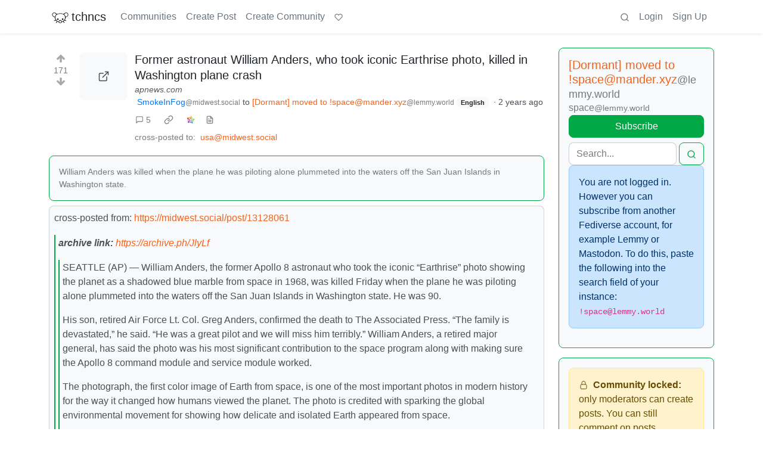

--- FILE ---
content_type: text/html; charset=utf-8
request_url: https://discuss.tchncs.de/post/17015246
body_size: 33125
content:

    <!DOCTYPE html>
    <html lang="en">
    <head>
    <script nonce="cd246feab723388480a95847e53f5331">
    window.isoData = {"path":"\u002Fpost\u002F17015246","site_res":{"site_view":{"site":{"id":1,"name":"tchncs","sidebar":"\u003E We've got plenty of space. Have a seat and enjoy your stay!\n\n### Rules\n1. Be nice to each other\n2. Do not publish advertisements\n3. Do not publish conspiracy myths\n4. Do not publish content illegal in Germany and\u002For France, such as holocaust denial or Nazi symbolism\n5. Do not publish content promoting the ideology of National Socialism\n6. Do not publish content that is hateful towards specific individuals or groups, or intended to cause or incite harm\n7. For a very very detailed CoC, use the one of social.tchncs.de as reference: https:\u002F\u002Fsocial.tchncs.de\u002Fabout\u002Fmore\n\n### Support\nSay hi to the Lemmy community\n* [!lemmy_support](https:\u002F\u002Fdiscuss.tchncs.de\u002Fc\u002Flemmy_support@lemmy.ml)\n* [Lemmy on Matrix](https:\u002F\u002Fmatrix.to\u002F#\u002F#lemmy-space:matrix.org)\n* [Lemmy on Mastodon](https:\u002F\u002Fmastodon.social\u002F@LemmyDev)\n* [Lemmyverse community browser](https:\u002F\u002Flemmyverse.net\u002Fcommunities)\n\n### tchncs\nExplore more tchncs: [tchncs.de](\u002F\u002Ftchncs.de)  \n* [tchncs on Matrix](https:\u002F\u002Fmatrix.to\u002F#\u002F#tchncs:tchncs.de)\n* Lemmy community: [!tchncs](https:\u002F\u002Fdiscuss.tchncs.de\u002Fc\u002Ftchncs)\n* [Your admin on Mastodon](https:\u002F\u002Fsocial.tchncs.de\u002F@milan)\n\n### Funding\nJust like Lemmy itself, this services survival depends on your donation. To donate to Lemmy, click the heart above. To support your cozy instance, click:  \n🚀 [Donate to this instance](\u002F\u002Ftchncs.de\u002Fdonate)\n\n****","published":"2023-06-01T18:58:17.355483Z","updated":"2025-11-21T20:10:34.385412Z","icon":"https:\u002F\u002Fdiscuss.tchncs.de\u002Fpictrs\u002Fimage\u002F2254acd7-9ce1-4b07-b334-15631f2847e2.png","banner":"https:\u002F\u002Fdiscuss.tchncs.de\u002Fpictrs\u002Fimage\u002F7285a9e0-5492-4461-8188-6778d7d594c7.jpeg","description":"Enjoy your favorite Lemmy communities at tchncs! This instance is general purpose but it tends to attract techy people. It is hosted in Germany.","actor_id":"https:\u002F\u002Fdiscuss.tchncs.de\u002F","last_refreshed_at":"2023-06-01T19:50:37.385303Z","inbox_url":"https:\u002F\u002Fdiscuss.tchncs.de\u002Finbox","public_key":"-----BEGIN PUBLIC KEY-----\nMIIBIjANBgkqhkiG9w0BAQEFAAOCAQ8AMIIBCgKCAQEAs837waUjPmBz74itS4IM\nJYhE26tpjmYh1\u002FXRvBbfGSYPgkn+f+kd\u002FoaDJwvBjFfwAGg\u002F+oWjNeENH5l+3K2z\nJqJkKXzI8yi9z79+4bY5Zyrox6QDp67LSxZpOu+Z1zQDZqHjVoPjF\u002FiaI6jpuHzz\nqdbGqfZ6MSMbEMnegqQMEfR3313XaQ+bLk7osf3xHu4OSIl8RKqXJY8lT+1ARTS6\n3MnYKwGzpYvLKvBxqVAShDI8OGvF9nNPIWBGb6ocJkSIbVO9g+FnN1sUBYlgbzLs\nonNVHkU3jiyvoY+myamvRywZ1vAFs5JYWpetsYG5jLHl2BTJMGV+maNiAj9J7NGT\nSwIDAQAB\n-----END PUBLIC KEY-----\n","instance_id":1},"local_site":{"id":1,"site_id":1,"site_setup":true,"enable_downvotes":true,"enable_nsfw":true,"community_creation_admin_only":false,"require_email_verification":true,"application_question":"🤖 Hey, awesome to meet you! To **help us verify that you are human**, please tell us why you want to create an account on this site in max 2 sentences – don't worry, no need to overthink it, this is just a suggested topic. If you can't give a proper join reason, that's also fine, as long as you write something \"natural\". Your admins timezone is CE(S)T (Europe\u002FBerlin). ","private_instance":false,"default_theme":"browser","default_post_listing_type":"All","legal_information":"# Legal info &amp; privacy notes\n\nThere currently are no instance specific informations. As the global ones are valid for this service. Please refer to those infos accordingly.  \n\n[Legal info (imprint)](https:\u002F\u002Ftchncs.de\u002Fimpressum) – [Privacy notes](https:\u002F\u002Ftchncs.de\u002Fprivacy)","hide_modlog_mod_names":true,"application_email_admins":true,"actor_name_max_length":20,"federation_enabled":true,"captcha_enabled":false,"captcha_difficulty":"medium","published":"2023-06-01T18:58:17.427279Z","updated":"2025-11-21T20:10:34.408635Z","registration_mode":"RequireApplication","reports_email_admins":true,"federation_signed_fetch":false,"default_post_listing_mode":"List","default_sort_type":"Active"},"local_site_rate_limit":{"local_site_id":1,"message":999,"message_per_second":60,"post":999,"post_per_second":600,"register":999,"register_per_second":3600,"image":999,"image_per_second":3600,"comment":999,"comment_per_second":600,"search":999,"search_per_second":600,"published":"2023-06-01T18:58:17.429697Z","import_user_settings":1,"import_user_settings_per_second":86400},"counts":{"site_id":1,"users":7389,"posts":24113,"comments":245542,"communities":314,"users_active_day":307,"users_active_week":577,"users_active_month":805,"users_active_half_year":1198}},"admins":[{"person":{"id":2,"name":"milan","display_name":"Milan","avatar":"https:\u002F\u002Fdiscuss.tchncs.de\u002Fpictrs\u002Fimage\u002F5bea8d5d-fa3b-4f84-a2ed-9f8e390b5478.jpeg","banned":false,"published":"2023-06-01T19:49:12.233431Z","actor_id":"https:\u002F\u002Fdiscuss.tchncs.de\u002Fu\u002Fmilan","bio":"Your friendly tchncs.de admin","local":true,"banner":"https:\u002F\u002Fdiscuss.tchncs.de\u002Fpictrs\u002Fimage\u002Fcfcc25a3-72dd-434a-af5a-0f9babd6dc3b.jpeg","deleted":false,"matrix_user_id":"@Milan:tchncs.de","bot_account":false,"instance_id":1},"counts":{"person_id":2,"post_count":40,"comment_count":253},"is_admin":true},{"person":{"id":7135,"name":"erAck","avatar":"https:\u002F\u002Fdiscuss.tchncs.de\u002Fpictrs\u002Fimage\u002F32294720-051e-4c22-b60a-0242033c964c.jpeg","banned":false,"published":"2023-06-05T13:12:43.864060Z","actor_id":"https:\u002F\u002Fdiscuss.tchncs.de\u002Fu\u002FerAck","bio":"openpgp4fpr:2265D7F3A7B095CC3918630B6A6CD5B765632D3A","local":true,"deleted":false,"matrix_user_id":"@erack:tchncs.de","bot_account":false,"instance_id":1},"counts":{"person_id":7135,"post_count":66,"comment_count":118},"is_admin":true}],"version":"0.19.15","all_languages":[{"id":0,"code":"und","name":"Undetermined"},{"id":1,"code":"aa","name":"Afaraf"},{"id":2,"code":"ab","name":"аҧсуа бызшәа"},{"id":3,"code":"ae","name":"avesta"},{"id":4,"code":"af","name":"Afrikaans"},{"id":5,"code":"ak","name":"Akan"},{"id":6,"code":"am","name":"አማርኛ"},{"id":7,"code":"an","name":"aragonés"},{"id":8,"code":"ar","name":"اَلْعَرَبِيَّةُ"},{"id":9,"code":"as","name":"অসমীয়া"},{"id":10,"code":"av","name":"авар мацӀ"},{"id":11,"code":"ay","name":"aymar aru"},{"id":12,"code":"az","name":"azərbaycan dili"},{"id":13,"code":"ba","name":"башҡорт теле"},{"id":14,"code":"be","name":"беларуская мова"},{"id":15,"code":"bg","name":"български език"},{"id":16,"code":"bi","name":"Bislama"},{"id":17,"code":"bm","name":"bamanankan"},{"id":18,"code":"bn","name":"বাংলা"},{"id":19,"code":"bo","name":"བོད་ཡིག"},{"id":20,"code":"br","name":"brezhoneg"},{"id":21,"code":"bs","name":"bosanski jezik"},{"id":22,"code":"ca","name":"Català"},{"id":23,"code":"ce","name":"нохчийн мотт"},{"id":24,"code":"ch","name":"Chamoru"},{"id":25,"code":"co","name":"corsu"},{"id":26,"code":"cr","name":"ᓀᐦᐃᔭᐍᐏᐣ"},{"id":27,"code":"cs","name":"čeština"},{"id":28,"code":"cu","name":"ѩзыкъ словѣньскъ"},{"id":29,"code":"cv","name":"чӑваш чӗлхи"},{"id":30,"code":"cy","name":"Cymraeg"},{"id":31,"code":"da","name":"dansk"},{"id":32,"code":"de","name":"Deutsch"},{"id":33,"code":"dv","name":"ދިވެހި"},{"id":34,"code":"dz","name":"རྫོང་ཁ"},{"id":35,"code":"ee","name":"Eʋegbe"},{"id":36,"code":"el","name":"Ελληνικά"},{"id":37,"code":"en","name":"English"},{"id":38,"code":"eo","name":"Esperanto"},{"id":39,"code":"es","name":"Español"},{"id":40,"code":"et","name":"eesti"},{"id":41,"code":"eu","name":"euskara"},{"id":42,"code":"fa","name":"فارسی"},{"id":43,"code":"ff","name":"Fulfulde"},{"id":44,"code":"fi","name":"suomi"},{"id":45,"code":"fj","name":"vosa Vakaviti"},{"id":46,"code":"fo","name":"føroyskt"},{"id":47,"code":"fr","name":"Français"},{"id":48,"code":"fy","name":"Frysk"},{"id":49,"code":"ga","name":"Gaeilge"},{"id":50,"code":"gd","name":"Gàidhlig"},{"id":51,"code":"gl","name":"galego"},{"id":52,"code":"gn","name":"Avañe'ẽ"},{"id":53,"code":"gu","name":"ગુજરાતી"},{"id":54,"code":"gv","name":"Gaelg"},{"id":55,"code":"ha","name":"هَوُسَ"},{"id":56,"code":"he","name":"עברית"},{"id":57,"code":"hi","name":"हिन्दी"},{"id":58,"code":"ho","name":"Hiri Motu"},{"id":59,"code":"hr","name":"Hrvatski"},{"id":60,"code":"ht","name":"Kreyòl ayisyen"},{"id":61,"code":"hu","name":"magyar"},{"id":62,"code":"hy","name":"Հայերեն"},{"id":63,"code":"hz","name":"Otjiherero"},{"id":64,"code":"ia","name":"Interlingua"},{"id":65,"code":"id","name":"Bahasa Indonesia"},{"id":66,"code":"ie","name":"Interlingue"},{"id":67,"code":"ig","name":"Asụsụ Igbo"},{"id":68,"code":"ii","name":"ꆈꌠ꒿ Nuosuhxop"},{"id":69,"code":"ik","name":"Iñupiaq"},{"id":70,"code":"io","name":"Ido"},{"id":71,"code":"is","name":"Íslenska"},{"id":72,"code":"it","name":"Italiano"},{"id":73,"code":"iu","name":"ᐃᓄᒃᑎᑐᑦ"},{"id":74,"code":"ja","name":"日本語"},{"id":75,"code":"jv","name":"basa Jawa"},{"id":76,"code":"ka","name":"ქართული"},{"id":77,"code":"kg","name":"Kikongo"},{"id":78,"code":"ki","name":"Gĩkũyũ"},{"id":79,"code":"kj","name":"Kuanyama"},{"id":80,"code":"kk","name":"қазақ тілі"},{"id":81,"code":"kl","name":"kalaallisut"},{"id":82,"code":"km","name":"ខេមរភាសា"},{"id":83,"code":"kn","name":"ಕನ್ನಡ"},{"id":84,"code":"ko","name":"한국어"},{"id":85,"code":"kr","name":"Kanuri"},{"id":86,"code":"ks","name":"कश्मीरी"},{"id":87,"code":"ku","name":"Kurdî"},{"id":88,"code":"kv","name":"коми кыв"},{"id":89,"code":"kw","name":"Kernewek"},{"id":90,"code":"ky","name":"Кыргызча"},{"id":91,"code":"la","name":"latine"},{"id":92,"code":"lb","name":"Lëtzebuergesch"},{"id":93,"code":"lg","name":"Luganda"},{"id":94,"code":"li","name":"Limburgs"},{"id":95,"code":"ln","name":"Lingála"},{"id":96,"code":"lo","name":"ພາສາລາວ"},{"id":97,"code":"lt","name":"lietuvių kalba"},{"id":98,"code":"lu","name":"Kiluba"},{"id":99,"code":"lv","name":"latviešu valoda"},{"id":100,"code":"mg","name":"fiteny malagasy"},{"id":101,"code":"mh","name":"Kajin M̧ajeļ"},{"id":102,"code":"mi","name":"te reo Māori"},{"id":103,"code":"mk","name":"македонски јазик"},{"id":104,"code":"ml","name":"മലയാളം"},{"id":105,"code":"mn","name":"Монгол хэл"},{"id":106,"code":"mr","name":"मराठी"},{"id":107,"code":"ms","name":"Bahasa Melayu"},{"id":108,"code":"mt","name":"Malti"},{"id":109,"code":"my","name":"ဗမာစာ"},{"id":110,"code":"na","name":"Dorerin Naoero"},{"id":111,"code":"nb","name":"Norsk bokmål"},{"id":112,"code":"nd","name":"isiNdebele"},{"id":113,"code":"ne","name":"नेपाली"},{"id":114,"code":"ng","name":"Owambo"},{"id":115,"code":"nl","name":"Nederlands"},{"id":116,"code":"nn","name":"Norsk nynorsk"},{"id":117,"code":"no","name":"Norsk"},{"id":118,"code":"nr","name":"isiNdebele"},{"id":119,"code":"nv","name":"Diné bizaad"},{"id":120,"code":"ny","name":"chiCheŵa"},{"id":121,"code":"oc","name":"occitan"},{"id":122,"code":"oj","name":"ᐊᓂᔑᓈᐯᒧᐎᓐ"},{"id":123,"code":"om","name":"Afaan Oromoo"},{"id":124,"code":"or","name":"ଓଡ଼ିଆ"},{"id":125,"code":"os","name":"ирон æвзаг"},{"id":126,"code":"pa","name":"ਪੰਜਾਬੀ"},{"id":127,"code":"pi","name":"पाऴि"},{"id":128,"code":"pl","name":"Polski"},{"id":129,"code":"ps","name":"پښتو"},{"id":130,"code":"pt","name":"Português"},{"id":131,"code":"qu","name":"Runa Simi"},{"id":132,"code":"rm","name":"rumantsch grischun"},{"id":133,"code":"rn","name":"Ikirundi"},{"id":134,"code":"ro","name":"Română"},{"id":135,"code":"ru","name":"Русский"},{"id":136,"code":"rw","name":"Ikinyarwanda"},{"id":137,"code":"sa","name":"संस्कृतम्"},{"id":138,"code":"sc","name":"sardu"},{"id":139,"code":"sd","name":"सिन्धी"},{"id":140,"code":"se","name":"Davvisámegiella"},{"id":141,"code":"sg","name":"yângâ tî sängö"},{"id":142,"code":"si","name":"සිංහල"},{"id":143,"code":"sk","name":"slovenčina"},{"id":144,"code":"sl","name":"slovenščina"},{"id":145,"code":"sm","name":"gagana fa'a Samoa"},{"id":146,"code":"sn","name":"chiShona"},{"id":147,"code":"so","name":"Soomaaliga"},{"id":148,"code":"sq","name":"Shqip"},{"id":149,"code":"sr","name":"српски језик"},{"id":150,"code":"ss","name":"SiSwati"},{"id":151,"code":"st","name":"Sesotho"},{"id":152,"code":"su","name":"Basa Sunda"},{"id":153,"code":"sv","name":"Svenska"},{"id":154,"code":"sw","name":"Kiswahili"},{"id":155,"code":"ta","name":"தமிழ்"},{"id":156,"code":"te","name":"తెలుగు"},{"id":157,"code":"tg","name":"тоҷикӣ"},{"id":158,"code":"th","name":"ไทย"},{"id":159,"code":"ti","name":"ትግርኛ"},{"id":160,"code":"tk","name":"Türkmençe"},{"id":161,"code":"tl","name":"Wikang Tagalog"},{"id":162,"code":"tn","name":"Setswana"},{"id":163,"code":"to","name":"faka Tonga"},{"id":164,"code":"tr","name":"Türkçe"},{"id":165,"code":"ts","name":"Xitsonga"},{"id":166,"code":"tt","name":"татар теле"},{"id":167,"code":"tw","name":"Twi"},{"id":168,"code":"ty","name":"Reo Tahiti"},{"id":169,"code":"ug","name":"ئۇيغۇرچە‎"},{"id":170,"code":"uk","name":"Українська"},{"id":171,"code":"ur","name":"اردو"},{"id":172,"code":"uz","name":"Ўзбек"},{"id":173,"code":"ve","name":"Tshivenḓa"},{"id":174,"code":"vi","name":"Tiếng Việt"},{"id":175,"code":"vo","name":"Volapük"},{"id":176,"code":"wa","name":"walon"},{"id":177,"code":"wo","name":"Wollof"},{"id":178,"code":"xh","name":"isiXhosa"},{"id":179,"code":"yi","name":"ייִדיש"},{"id":180,"code":"yo","name":"Yorùbá"},{"id":181,"code":"za","name":"Saɯ cueŋƅ"},{"id":182,"code":"zh","name":"中文"},{"id":183,"code":"zu","name":"isiZulu"}],"discussion_languages":[0,1,2,3,4,5,6,7,8,9,10,11,12,13,14,15,16,17,18,19,20,21,22,23,24,25,26,27,28,29,30,31,32,33,34,35,36,37,38,39,40,41,42,43,44,45,46,47,48,49,50,51,52,53,54,55,56,57,58,59,60,61,62,63,64,65,66,67,68,69,70,71,72,73,74,75,76,77,78,79,80,81,82,83,84,85,86,87,88,89,90,91,92,93,94,95,96,97,98,99,100,101,102,103,104,105,106,107,108,109,110,111,112,113,114,115,116,117,118,119,120,121,122,123,124,125,126,127,128,129,130,131,132,133,134,135,136,137,138,139,140,141,142,143,144,145,146,147,148,149,150,151,152,153,154,155,156,157,158,159,160,161,162,163,164,165,166,167,168,169,170,171,172,173,174,175,176,177,178,179,180,181,182,183],"taglines":[],"custom_emojis":[],"blocked_urls":[]},"routeData":{"postRes":{"data":{"post_view":{"post":{"id":17015246,"name":"Former astronaut William Anders, who took iconic Earthrise photo, killed in Washington plane crash","url":"https:\u002F\u002Fapnews.com\u002Farticle\u002Fplane-crash-san-juan-islands-washington-6d3800130ef4e67d761f96b328f7c263","body":"cross-posted from:  https:\u002F\u002Fmidwest.social\u002Fpost\u002F13128061\n\n\u003E ***archive link:** https:\u002F\u002Farchive.ph\u002FJlyLf*\n\u003E \n\u003E \u003ESEATTLE (AP) — William Anders, the former Apollo 8 astronaut who took the iconic “Earthrise” photo showing the planet as a shadowed blue marble from space in 1968, was killed Friday when the plane he was piloting alone plummeted into the waters off the San Juan Islands in Washington state. He was 90.\n\u003E \u003E\n\u003E \u003EHis son, retired Air Force Lt. Col. Greg Anders, confirmed the death to The Associated Press.\n\u003E “The family is devastated,” he said. “He was a great pilot and we will miss him terribly.”\n\u003E William Anders, a retired major general, has said the photo was his most significant contribution to the space program along with making sure the Apollo 8 command module and service module worked.\n\u003E \u003E\n\u003E \u003EThe photograph, the first color image of Earth from space, is one of the most important photos in modern history for the way it changed how humans viewed the planet. The photo is credited with sparking the global environmental movement for showing how delicate and isolated Earth appeared from space.\n\u003E \u003E\n\u003E \u003ENASA Administrator and former Sen. Bill Nelson said Anders embodied the lessons and the purpose of exploration.\n\u003E \u003E\n\u003E \u003E“He traveled to the threshold of the Moon and helped all of us see something else: ourselves,” Nelson wrote on the social platform X.\n\u003E \u003E\n\u003E \u003E. . .","creator_id":1095,"community_id":1664,"removed":false,"locked":false,"published":"2024-06-08T05:11:42.668611Z","deleted":false,"nsfw":false,"embed_title":"Former astronaut William Anders, who took iconic Earthrise photo, killed in Washington plane crash","embed_description":"William Anders was killed when the plane he was piloting alone plummeted into the waters off the San Juan Islands in Washington state.","ap_id":"https:\u002F\u002Fmidwest.social\u002Fpost\u002F13128113","local":false,"language_id":37,"featured_community":false,"featured_local":false,"url_content_type":"text\u002Fhtml;charset=utf-8"},"creator":{"id":1095,"name":"SmokeInFog","display_name":"SmokeInFog","avatar":"https:\u002F\u002Fmidwest.social\u002Fpictrs\u002Fimage\u002Fb69c8386-cf0b-4bc1-91b5-7a372a366c24.png","banned":false,"published":"2023-06-02T14:43:00.075782Z","actor_id":"https:\u002F\u002Fmidwest.social\u002Fu\u002FSmokeInFog","bio":"A leftist entering their middle age and becoming more punk with every year","local":false,"banner":"https:\u002F\u002Fmidwest.social\u002Fpictrs\u002Fimage\u002Fd40d054e-98fa-455c-b957-61aa856c8a6a.png","deleted":false,"bot_account":false,"instance_id":37},"community":{"id":1664,"name":"space","title":"[Dormant] moved to !space@mander.xyz","description":"# **This community is dormant, please find us at [!space@mander.xyz](https:\u002F\u002Fmander.xyz\u002Fc\u002Fspace)**\n\nYou can find the original sidebar contents below:\n\n---\n\n#### Rules\n\n1. Be respectful and inclusive.\n2. No harassment, hate speech, or trolling.\n3. Engage in constructive discussions.\n4. Share relevant content.\n5. Follow guidelines and moderators' instructions.\n6. Use appropriate language and tone.\n7. Report violations.\n8. Foster a continuous learning environment.\n\n***\n\n#### Picture of the Day\n\n[![](https:\u002F\u002Flemmy.world\u002Fpictrs\u002Fimage\u002F5c9137ac-0e23-4548-b8af-0f778090d9f8.jpeg)](https:\u002F\u002Fapod.nasa.gov\u002Fapod\u002Fastropix.html)\n[The Busy Center of the Lagoon Nebula](https:\u002F\u002Fapod.nasa.gov\u002Fapod\u002Fastropix.html)\n\n***\n\n#### Related Communities\n\n::: spoiler 🔭 Science\n\n- !astronomy@mander.xyz\n- !curiosityrover@lemmy.world\n- !earthscience@mander.xyz\n- !esa@feddit.nl\n- !nasa@lemmy.world\n- !perseverancerover@lemmy.world\n- !physics@mander.xyz\n- !space@beehaw.org\n- !space@lemmy.world\n:::\n\n::: spoiler 🚀 Engineering\n\n- !rocketlab@lemmy.nz\n- !spaceflight@sh.itjust.works\n- !spacex@sh.itjust.works\n:::\n\n::: spoiler 🌌 Art and Photography\n\n- !astrophotography@lemmy.world\n- !thenightfeeling@lemmy.world\n:::\n\n***\n\n::: spoiler Other Cool Links\n\n* [Astronomy Picture of the Day Archive](https:\u002F\u002Fapod.nasa.gov\u002Fapod\u002Farchivepix.html)\n* [**Live Space Dashboard**](https:\u002F\u002Fspacedashboard.com\u002F)\n\n:::","removed":false,"published":"2023-06-11T10:29:52.170339Z","updated":"2025-05-08T13:56:23.712656Z","deleted":false,"nsfw":false,"actor_id":"https:\u002F\u002Flemmy.world\u002Fc\u002Fspace","local":false,"hidden":false,"posting_restricted_to_mods":true,"instance_id":1192,"visibility":"Public"},"creator_banned_from_community":false,"banned_from_community":false,"creator_is_moderator":false,"creator_is_admin":false,"counts":{"post_id":17015246,"comments":5,"score":171,"upvotes":174,"downvotes":3,"published":"2024-06-08T05:11:42.668611Z","newest_comment_time":"2024-06-09T04:43:27.824523Z"},"subscribed":"NotSubscribed","saved":false,"read":false,"hidden":false,"creator_blocked":false,"unread_comments":5},"community_view":{"community":{"id":1664,"name":"space","title":"[Dormant] moved to !space@mander.xyz","description":"# **This community is dormant, please find us at [!space@mander.xyz](https:\u002F\u002Fmander.xyz\u002Fc\u002Fspace)**\n\nYou can find the original sidebar contents below:\n\n---\n\n#### Rules\n\n1. Be respectful and inclusive.\n2. No harassment, hate speech, or trolling.\n3. Engage in constructive discussions.\n4. Share relevant content.\n5. Follow guidelines and moderators' instructions.\n6. Use appropriate language and tone.\n7. Report violations.\n8. Foster a continuous learning environment.\n\n***\n\n#### Picture of the Day\n\n[![](https:\u002F\u002Flemmy.world\u002Fpictrs\u002Fimage\u002F5c9137ac-0e23-4548-b8af-0f778090d9f8.jpeg)](https:\u002F\u002Fapod.nasa.gov\u002Fapod\u002Fastropix.html)\n[The Busy Center of the Lagoon Nebula](https:\u002F\u002Fapod.nasa.gov\u002Fapod\u002Fastropix.html)\n\n***\n\n#### Related Communities\n\n::: spoiler 🔭 Science\n\n- !astronomy@mander.xyz\n- !curiosityrover@lemmy.world\n- !earthscience@mander.xyz\n- !esa@feddit.nl\n- !nasa@lemmy.world\n- !perseverancerover@lemmy.world\n- !physics@mander.xyz\n- !space@beehaw.org\n- !space@lemmy.world\n:::\n\n::: spoiler 🚀 Engineering\n\n- !rocketlab@lemmy.nz\n- !spaceflight@sh.itjust.works\n- !spacex@sh.itjust.works\n:::\n\n::: spoiler 🌌 Art and Photography\n\n- !astrophotography@lemmy.world\n- !thenightfeeling@lemmy.world\n:::\n\n***\n\n::: spoiler Other Cool Links\n\n* [Astronomy Picture of the Day Archive](https:\u002F\u002Fapod.nasa.gov\u002Fapod\u002Farchivepix.html)\n* [**Live Space Dashboard**](https:\u002F\u002Fspacedashboard.com\u002F)\n\n:::","removed":false,"published":"2023-06-11T10:29:52.170339Z","updated":"2025-05-08T13:56:23.712656Z","deleted":false,"nsfw":false,"actor_id":"https:\u002F\u002Flemmy.world\u002Fc\u002Fspace","local":false,"hidden":false,"posting_restricted_to_mods":true,"instance_id":1192,"visibility":"Public"},"subscribed":"NotSubscribed","blocked":false,"counts":{"community_id":1664,"subscribers":11039,"posts":1018,"comments":7008,"published":"2023-06-11T10:29:52.170339Z","users_active_day":1,"users_active_week":2,"users_active_month":4,"users_active_half_year":30,"subscribers_local":110},"banned_from_community":false},"moderators":[{"community":{"id":1664,"name":"space","title":"[Dormant] moved to !space@mander.xyz","description":"# **This community is dormant, please find us at [!space@mander.xyz](https:\u002F\u002Fmander.xyz\u002Fc\u002Fspace)**\n\nYou can find the original sidebar contents below:\n\n---\n\n#### Rules\n\n1. Be respectful and inclusive.\n2. No harassment, hate speech, or trolling.\n3. Engage in constructive discussions.\n4. Share relevant content.\n5. Follow guidelines and moderators' instructions.\n6. Use appropriate language and tone.\n7. Report violations.\n8. Foster a continuous learning environment.\n\n***\n\n#### Picture of the Day\n\n[![](https:\u002F\u002Flemmy.world\u002Fpictrs\u002Fimage\u002F5c9137ac-0e23-4548-b8af-0f778090d9f8.jpeg)](https:\u002F\u002Fapod.nasa.gov\u002Fapod\u002Fastropix.html)\n[The Busy Center of the Lagoon Nebula](https:\u002F\u002Fapod.nasa.gov\u002Fapod\u002Fastropix.html)\n\n***\n\n#### Related Communities\n\n::: spoiler 🔭 Science\n\n- !astronomy@mander.xyz\n- !curiosityrover@lemmy.world\n- !earthscience@mander.xyz\n- !esa@feddit.nl\n- !nasa@lemmy.world\n- !perseverancerover@lemmy.world\n- !physics@mander.xyz\n- !space@beehaw.org\n- !space@lemmy.world\n:::\n\n::: spoiler 🚀 Engineering\n\n- !rocketlab@lemmy.nz\n- !spaceflight@sh.itjust.works\n- !spacex@sh.itjust.works\n:::\n\n::: spoiler 🌌 Art and Photography\n\n- !astrophotography@lemmy.world\n- !thenightfeeling@lemmy.world\n:::\n\n***\n\n::: spoiler Other Cool Links\n\n* [Astronomy Picture of the Day Archive](https:\u002F\u002Fapod.nasa.gov\u002Fapod\u002Farchivepix.html)\n* [**Live Space Dashboard**](https:\u002F\u002Fspacedashboard.com\u002F)\n\n:::","removed":false,"published":"2023-06-11T10:29:52.170339Z","updated":"2025-05-08T13:56:23.712656Z","deleted":false,"nsfw":false,"actor_id":"https:\u002F\u002Flemmy.world\u002Fc\u002Fspace","local":false,"hidden":false,"posting_restricted_to_mods":true,"instance_id":1192,"visibility":"Public"},"moderator":{"id":87199,"name":"Bitswap","banned":false,"published":"2023-06-13T13:26:07.352766Z","actor_id":"https:\u002F\u002Flemmy.world\u002Fu\u002FBitswap","local":false,"deleted":false,"bot_account":false,"instance_id":1192}},{"community":{"id":1664,"name":"space","title":"[Dormant] moved to !space@mander.xyz","description":"# **This community is dormant, please find us at [!space@mander.xyz](https:\u002F\u002Fmander.xyz\u002Fc\u002Fspace)**\n\nYou can find the original sidebar contents below:\n\n---\n\n#### Rules\n\n1. Be respectful and inclusive.\n2. No harassment, hate speech, or trolling.\n3. Engage in constructive discussions.\n4. Share relevant content.\n5. Follow guidelines and moderators' instructions.\n6. Use appropriate language and tone.\n7. Report violations.\n8. Foster a continuous learning environment.\n\n***\n\n#### Picture of the Day\n\n[![](https:\u002F\u002Flemmy.world\u002Fpictrs\u002Fimage\u002F5c9137ac-0e23-4548-b8af-0f778090d9f8.jpeg)](https:\u002F\u002Fapod.nasa.gov\u002Fapod\u002Fastropix.html)\n[The Busy Center of the Lagoon Nebula](https:\u002F\u002Fapod.nasa.gov\u002Fapod\u002Fastropix.html)\n\n***\n\n#### Related Communities\n\n::: spoiler 🔭 Science\n\n- !astronomy@mander.xyz\n- !curiosityrover@lemmy.world\n- !earthscience@mander.xyz\n- !esa@feddit.nl\n- !nasa@lemmy.world\n- !perseverancerover@lemmy.world\n- !physics@mander.xyz\n- !space@beehaw.org\n- !space@lemmy.world\n:::\n\n::: spoiler 🚀 Engineering\n\n- !rocketlab@lemmy.nz\n- !spaceflight@sh.itjust.works\n- !spacex@sh.itjust.works\n:::\n\n::: spoiler 🌌 Art and Photography\n\n- !astrophotography@lemmy.world\n- !thenightfeeling@lemmy.world\n:::\n\n***\n\n::: spoiler Other Cool Links\n\n* [Astronomy Picture of the Day Archive](https:\u002F\u002Fapod.nasa.gov\u002Fapod\u002Farchivepix.html)\n* [**Live Space Dashboard**](https:\u002F\u002Fspacedashboard.com\u002F)\n\n:::","removed":false,"published":"2023-06-11T10:29:52.170339Z","updated":"2025-05-08T13:56:23.712656Z","deleted":false,"nsfw":false,"actor_id":"https:\u002F\u002Flemmy.world\u002Fc\u002Fspace","local":false,"hidden":false,"posting_restricted_to_mods":true,"instance_id":1192,"visibility":"Public"},"moderator":{"id":596642,"name":"Agamemnon","display_name":"Agamemnon","avatar":"https:\u002F\u002Flemmy.world\u002Fpictrs\u002Fimage\u002F4e946d66-2799-4905-9218-966badc3896f.jpeg","banned":false,"published":"2023-07-01T23:26:03.872472Z","actor_id":"https:\u002F\u002Flemmy.world\u002Fu\u002FAgamemnon","bio":"Just another redditfugee. Maybe I'll infodump a little more about me later... depends on how things develop here. \n![](https:\u002F\u002Flemmy.world\u002Fpictrs\u002Fimage\u002F39573bb2-40a4-4edc-aff4-321fa09697e3.jpeg)","local":false,"deleted":false,"bot_account":false,"instance_id":1192}},{"community":{"id":1664,"name":"space","title":"[Dormant] moved to !space@mander.xyz","description":"# **This community is dormant, please find us at [!space@mander.xyz](https:\u002F\u002Fmander.xyz\u002Fc\u002Fspace)**\n\nYou can find the original sidebar contents below:\n\n---\n\n#### Rules\n\n1. Be respectful and inclusive.\n2. No harassment, hate speech, or trolling.\n3. Engage in constructive discussions.\n4. Share relevant content.\n5. Follow guidelines and moderators' instructions.\n6. Use appropriate language and tone.\n7. Report violations.\n8. Foster a continuous learning environment.\n\n***\n\n#### Picture of the Day\n\n[![](https:\u002F\u002Flemmy.world\u002Fpictrs\u002Fimage\u002F5c9137ac-0e23-4548-b8af-0f778090d9f8.jpeg)](https:\u002F\u002Fapod.nasa.gov\u002Fapod\u002Fastropix.html)\n[The Busy Center of the Lagoon Nebula](https:\u002F\u002Fapod.nasa.gov\u002Fapod\u002Fastropix.html)\n\n***\n\n#### Related Communities\n\n::: spoiler 🔭 Science\n\n- !astronomy@mander.xyz\n- !curiosityrover@lemmy.world\n- !earthscience@mander.xyz\n- !esa@feddit.nl\n- !nasa@lemmy.world\n- !perseverancerover@lemmy.world\n- !physics@mander.xyz\n- !space@beehaw.org\n- !space@lemmy.world\n:::\n\n::: spoiler 🚀 Engineering\n\n- !rocketlab@lemmy.nz\n- !spaceflight@sh.itjust.works\n- !spacex@sh.itjust.works\n:::\n\n::: spoiler 🌌 Art and Photography\n\n- !astrophotography@lemmy.world\n- !thenightfeeling@lemmy.world\n:::\n\n***\n\n::: spoiler Other Cool Links\n\n* [Astronomy Picture of the Day Archive](https:\u002F\u002Fapod.nasa.gov\u002Fapod\u002Farchivepix.html)\n* [**Live Space Dashboard**](https:\u002F\u002Fspacedashboard.com\u002F)\n\n:::","removed":false,"published":"2023-06-11T10:29:52.170339Z","updated":"2025-05-08T13:56:23.712656Z","deleted":false,"nsfw":false,"actor_id":"https:\u002F\u002Flemmy.world\u002Fc\u002Fspace","local":false,"hidden":false,"posting_restricted_to_mods":true,"instance_id":1192,"visibility":"Public"},"moderator":{"id":2202976,"name":"L7ePvmEn","banned":false,"published":"2023-08-14T08:24:28.793313Z","actor_id":"https:\u002F\u002Flemmy.world\u002Fu\u002FL7ePvmEn","local":false,"deleted":false,"bot_account":false,"instance_id":1192}},{"community":{"id":1664,"name":"space","title":"[Dormant] moved to !space@mander.xyz","description":"# **This community is dormant, please find us at [!space@mander.xyz](https:\u002F\u002Fmander.xyz\u002Fc\u002Fspace)**\n\nYou can find the original sidebar contents below:\n\n---\n\n#### Rules\n\n1. Be respectful and inclusive.\n2. No harassment, hate speech, or trolling.\n3. Engage in constructive discussions.\n4. Share relevant content.\n5. Follow guidelines and moderators' instructions.\n6. Use appropriate language and tone.\n7. Report violations.\n8. Foster a continuous learning environment.\n\n***\n\n#### Picture of the Day\n\n[![](https:\u002F\u002Flemmy.world\u002Fpictrs\u002Fimage\u002F5c9137ac-0e23-4548-b8af-0f778090d9f8.jpeg)](https:\u002F\u002Fapod.nasa.gov\u002Fapod\u002Fastropix.html)\n[The Busy Center of the Lagoon Nebula](https:\u002F\u002Fapod.nasa.gov\u002Fapod\u002Fastropix.html)\n\n***\n\n#### Related Communities\n\n::: spoiler 🔭 Science\n\n- !astronomy@mander.xyz\n- !curiosityrover@lemmy.world\n- !earthscience@mander.xyz\n- !esa@feddit.nl\n- !nasa@lemmy.world\n- !perseverancerover@lemmy.world\n- !physics@mander.xyz\n- !space@beehaw.org\n- !space@lemmy.world\n:::\n\n::: spoiler 🚀 Engineering\n\n- !rocketlab@lemmy.nz\n- !spaceflight@sh.itjust.works\n- !spacex@sh.itjust.works\n:::\n\n::: spoiler 🌌 Art and Photography\n\n- !astrophotography@lemmy.world\n- !thenightfeeling@lemmy.world\n:::\n\n***\n\n::: spoiler Other Cool Links\n\n* [Astronomy Picture of the Day Archive](https:\u002F\u002Fapod.nasa.gov\u002Fapod\u002Farchivepix.html)\n* [**Live Space Dashboard**](https:\u002F\u002Fspacedashboard.com\u002F)\n\n:::","removed":false,"published":"2023-06-11T10:29:52.170339Z","updated":"2025-05-08T13:56:23.712656Z","deleted":false,"nsfw":false,"actor_id":"https:\u002F\u002Flemmy.world\u002Fc\u002Fspace","local":false,"hidden":false,"posting_restricted_to_mods":true,"instance_id":1192,"visibility":"Public"},"moderator":{"id":82498,"name":"otter","display_name":"[alt] otter","avatar":"https:\u002F\u002Flemmy.world\u002Fpictrs\u002Fimage\u002F8ddaffed-3a56-4b45-bfa3-0f4fd5fa0031.webp","banned":false,"published":"2023-06-06T09:17:34.825798Z","actor_id":"https:\u002F\u002Flemmy.world\u002Fu\u002Fotter","bio":"My main account is https:\u002F\u002Flemmy.ca\u002Fu\u002Fotter\n\nThis account is mainly for cross instance moderation. If you need to get in touch with me quickly, please contact me on lemmy.ca.","local":false,"deleted":false,"bot_account":false,"instance_id":1192}}],"cross_posts":[{"post":{"id":17015241,"name":"Former astronaut William Anders, who took iconic Earthrise photo, killed in Washington plane crash","url":"https:\u002F\u002Fapnews.com\u002Farticle\u002Fplane-crash-san-juan-islands-washington-6d3800130ef4e67d761f96b328f7c263","body":"***archive link:** https:\u002F\u002Farchive.ph\u002FJlyLf*\n\n\u003ESEATTLE (AP) — William Anders, the former Apollo 8 astronaut who took the iconic “Earthrise” photo showing the planet as a shadowed blue marble from space in 1968, was killed Friday when the plane he was piloting alone plummeted into the waters off the San Juan Islands in Washington state. He was 90.\n\u003E\n\u003EHis son, retired Air Force Lt. Col. Greg Anders, confirmed the death to The Associated Press.\n“The family is devastated,” he said. “He was a great pilot and we will miss him terribly.”\nWilliam Anders, a retired major general, has said the photo was his most significant contribution to the space program along with making sure the Apollo 8 command module and service module worked.\n\u003E\n\u003EThe photograph, the first color image of Earth from space, is one of the most important photos in modern history for the way it changed how humans viewed the planet. The photo is credited with sparking the global environmental movement for showing how delicate and isolated Earth appeared from space.\n\u003E\n\u003ENASA Administrator and former Sen. Bill Nelson said Anders embodied the lessons and the purpose of exploration.\n\u003E\n\u003E“He traveled to the threshold of the Moon and helped all of us see something else: ourselves,” Nelson wrote on the social platform X.\n\u003E\n\u003E. . .","creator_id":1095,"community_id":321,"removed":false,"locked":false,"published":"2024-06-08T05:11:10.395983Z","deleted":false,"nsfw":false,"embed_title":"Former astronaut William Anders, who took iconic Earthrise photo, killed in Washington plane crash","embed_description":"William Anders was killed when the plane he was piloting alone plummeted into the waters off the San Juan Islands in Washington state.","thumbnail_url":"https:\u002F\u002Fdiscuss.tchncs.de\u002Fpictrs\u002Fimage\u002F347394c9-d91f-4763-9bc9-d9c4195a38e5.jpeg","ap_id":"https:\u002F\u002Fmidwest.social\u002Fpost\u002F13128061","local":false,"language_id":37,"featured_community":false,"featured_local":false,"url_content_type":"text\u002Fhtml;charset=utf-8"},"creator":{"id":1095,"name":"SmokeInFog","display_name":"SmokeInFog","avatar":"https:\u002F\u002Fmidwest.social\u002Fpictrs\u002Fimage\u002Fb69c8386-cf0b-4bc1-91b5-7a372a366c24.png","banned":false,"published":"2023-06-02T14:43:00.075782Z","actor_id":"https:\u002F\u002Fmidwest.social\u002Fu\u002FSmokeInFog","bio":"A leftist entering their middle age and becoming more punk with every year","local":false,"banner":"https:\u002F\u002Fmidwest.social\u002Fpictrs\u002Fimage\u002Fd40d054e-98fa-455c-b957-61aa856c8a6a.png","deleted":false,"bot_account":false,"instance_id":37},"community":{"id":321,"name":"usa","title":"United States | News & Politics","description":"Welcome to !usa@midwest.social, where you can share and converse about the different things happening all over\u002Fabout the United States.\n\nIf you’re interested in participating, please subscribe.\n\nRules\n\nBe respectful and civil. No racism\u002Fbigotry\u002Fhateful speech.\n\nNo memes\u002Fpics of text\n\nPost news related to the United States.\n","removed":false,"published":"2022-12-27T19:45:27.115748Z","updated":"2025-10-25T16:40:02.953419Z","deleted":false,"nsfw":false,"actor_id":"https:\u002F\u002Fmidwest.social\u002Fc\u002Fusa","local":false,"hidden":false,"posting_restricted_to_mods":false,"instance_id":37,"visibility":"Public"},"creator_banned_from_community":false,"banned_from_community":false,"creator_is_moderator":false,"creator_is_admin":false,"counts":{"post_id":17015241,"comments":7,"score":67,"upvotes":69,"downvotes":2,"published":"2024-06-08T05:11:10.395983Z","newest_comment_time":"2024-06-11T19:54:05.443501Z"},"subscribed":"NotSubscribed","saved":false,"read":false,"hidden":false,"creator_blocked":false,"unread_comments":7}]},"state":"success"},"commentsRes":{"data":{"comments":[{"comment":{"id":10793349,"creator_id":5808709,"post_id":17015246,"content":"It’s a cliche, but at least he died doing what he loved. And at 90 with a career like his, going out like that is probably preferable to dying in a hospice bed.\n\nGodspeed, mr Anders. And thank you for one of the most iconic, inspiring images ever made.","removed":false,"published":"2024-06-08T07:18:27.116654Z","updated":"2024-06-08T12:08:57.300898Z","deleted":false,"ap_id":"https:\u002F\u002Flemmy.world\u002Fcomment\u002F10511716","local":false,"path":"0.10793349","distinguished":false,"language_id":0},"creator":{"id":5808709,"name":"FinishingDutch","avatar":"https:\u002F\u002Flemmy.world\u002Fpictrs\u002Fimage\u002F4c2a8702-ce24-49b8-81ac-ed6bf049b735.jpeg","banned":false,"published":"2023-11-29T17:07:22.042501Z","actor_id":"https:\u002F\u002Flemmy.world\u002Fu\u002FFinishingDutch","local":false,"deleted":false,"bot_account":false,"instance_id":1192},"post":{"id":17015246,"name":"Former astronaut William Anders, who took iconic Earthrise photo, killed in Washington plane crash","url":"https:\u002F\u002Fapnews.com\u002Farticle\u002Fplane-crash-san-juan-islands-washington-6d3800130ef4e67d761f96b328f7c263","body":"cross-posted from:  https:\u002F\u002Fmidwest.social\u002Fpost\u002F13128061\n\n\u003E ***archive link:** https:\u002F\u002Farchive.ph\u002FJlyLf*\n\u003E \n\u003E \u003ESEATTLE (AP) — William Anders, the former Apollo 8 astronaut who took the iconic “Earthrise” photo showing the planet as a shadowed blue marble from space in 1968, was killed Friday when the plane he was piloting alone plummeted into the waters off the San Juan Islands in Washington state. He was 90.\n\u003E \u003E\n\u003E \u003EHis son, retired Air Force Lt. Col. Greg Anders, confirmed the death to The Associated Press.\n\u003E “The family is devastated,” he said. “He was a great pilot and we will miss him terribly.”\n\u003E William Anders, a retired major general, has said the photo was his most significant contribution to the space program along with making sure the Apollo 8 command module and service module worked.\n\u003E \u003E\n\u003E \u003EThe photograph, the first color image of Earth from space, is one of the most important photos in modern history for the way it changed how humans viewed the planet. The photo is credited with sparking the global environmental movement for showing how delicate and isolated Earth appeared from space.\n\u003E \u003E\n\u003E \u003ENASA Administrator and former Sen. Bill Nelson said Anders embodied the lessons and the purpose of exploration.\n\u003E \u003E\n\u003E \u003E“He traveled to the threshold of the Moon and helped all of us see something else: ourselves,” Nelson wrote on the social platform X.\n\u003E \u003E\n\u003E \u003E. . .","creator_id":1095,"community_id":1664,"removed":false,"locked":false,"published":"2024-06-08T05:11:42.668611Z","deleted":false,"nsfw":false,"embed_title":"Former astronaut William Anders, who took iconic Earthrise photo, killed in Washington plane crash","embed_description":"William Anders was killed when the plane he was piloting alone plummeted into the waters off the San Juan Islands in Washington state.","ap_id":"https:\u002F\u002Fmidwest.social\u002Fpost\u002F13128113","local":false,"language_id":37,"featured_community":false,"featured_local":false,"url_content_type":"text\u002Fhtml;charset=utf-8"},"community":{"id":1664,"name":"space","title":"[Dormant] moved to !space@mander.xyz","description":"# **This community is dormant, please find us at [!space@mander.xyz](https:\u002F\u002Fmander.xyz\u002Fc\u002Fspace)**\n\nYou can find the original sidebar contents below:\n\n---\n\n#### Rules\n\n1. Be respectful and inclusive.\n2. No harassment, hate speech, or trolling.\n3. Engage in constructive discussions.\n4. Share relevant content.\n5. Follow guidelines and moderators' instructions.\n6. Use appropriate language and tone.\n7. Report violations.\n8. Foster a continuous learning environment.\n\n***\n\n#### Picture of the Day\n\n[![](https:\u002F\u002Flemmy.world\u002Fpictrs\u002Fimage\u002F5c9137ac-0e23-4548-b8af-0f778090d9f8.jpeg)](https:\u002F\u002Fapod.nasa.gov\u002Fapod\u002Fastropix.html)\n[The Busy Center of the Lagoon Nebula](https:\u002F\u002Fapod.nasa.gov\u002Fapod\u002Fastropix.html)\n\n***\n\n#### Related Communities\n\n::: spoiler 🔭 Science\n\n- !astronomy@mander.xyz\n- !curiosityrover@lemmy.world\n- !earthscience@mander.xyz\n- !esa@feddit.nl\n- !nasa@lemmy.world\n- !perseverancerover@lemmy.world\n- !physics@mander.xyz\n- !space@beehaw.org\n- !space@lemmy.world\n:::\n\n::: spoiler 🚀 Engineering\n\n- !rocketlab@lemmy.nz\n- !spaceflight@sh.itjust.works\n- !spacex@sh.itjust.works\n:::\n\n::: spoiler 🌌 Art and Photography\n\n- !astrophotography@lemmy.world\n- !thenightfeeling@lemmy.world\n:::\n\n***\n\n::: spoiler Other Cool Links\n\n* [Astronomy Picture of the Day Archive](https:\u002F\u002Fapod.nasa.gov\u002Fapod\u002Farchivepix.html)\n* [**Live Space Dashboard**](https:\u002F\u002Fspacedashboard.com\u002F)\n\n:::","removed":false,"published":"2023-06-11T10:29:52.170339Z","updated":"2025-05-08T13:56:23.712656Z","deleted":false,"nsfw":false,"actor_id":"https:\u002F\u002Flemmy.world\u002Fc\u002Fspace","local":false,"hidden":false,"posting_restricted_to_mods":true,"instance_id":1192,"visibility":"Public"},"counts":{"comment_id":10793349,"score":34,"upvotes":35,"downvotes":1,"published":"2024-06-08T07:18:27.116654Z","child_count":0},"creator_banned_from_community":false,"banned_from_community":false,"creator_is_moderator":false,"creator_is_admin":false,"subscribed":"NotSubscribed","saved":false,"creator_blocked":false},{"comment":{"id":10793032,"creator_id":5755537,"post_id":17015246,"content":"I wonder if this was his version of \"going for a hunt\" but the rifle was already purposely broken.\n\nMuch respect, may you and yours find peace.","removed":false,"published":"2024-06-08T06:47:19.410477Z","updated":"2024-06-08T06:47:38.759372Z","deleted":false,"ap_id":"https:\u002F\u002Flemmy.ml\u002Fcomment\u002F11520817","local":false,"path":"0.10793032","distinguished":false,"language_id":0},"creator":{"id":5755537,"name":"RubberElectrons","display_name":"RubberElectrons","avatar":"https:\u002F\u002Flemmy.ml\u002Fpictrs\u002Fimage\u002Ffe2f9f7b-e990-4f23-a765-a469c82fab5c.jpeg","banned":false,"published":"2023-11-28T00:14:07.190639Z","actor_id":"https:\u002F\u002Flemmy.ml\u002Fu\u002FRubberElectrons","local":false,"deleted":false,"bot_account":false,"instance_id":12},"post":{"id":17015246,"name":"Former astronaut William Anders, who took iconic Earthrise photo, killed in Washington plane crash","url":"https:\u002F\u002Fapnews.com\u002Farticle\u002Fplane-crash-san-juan-islands-washington-6d3800130ef4e67d761f96b328f7c263","body":"cross-posted from:  https:\u002F\u002Fmidwest.social\u002Fpost\u002F13128061\n\n\u003E ***archive link:** https:\u002F\u002Farchive.ph\u002FJlyLf*\n\u003E \n\u003E \u003ESEATTLE (AP) — William Anders, the former Apollo 8 astronaut who took the iconic “Earthrise” photo showing the planet as a shadowed blue marble from space in 1968, was killed Friday when the plane he was piloting alone plummeted into the waters off the San Juan Islands in Washington state. He was 90.\n\u003E \u003E\n\u003E \u003EHis son, retired Air Force Lt. Col. Greg Anders, confirmed the death to The Associated Press.\n\u003E “The family is devastated,” he said. “He was a great pilot and we will miss him terribly.”\n\u003E William Anders, a retired major general, has said the photo was his most significant contribution to the space program along with making sure the Apollo 8 command module and service module worked.\n\u003E \u003E\n\u003E \u003EThe photograph, the first color image of Earth from space, is one of the most important photos in modern history for the way it changed how humans viewed the planet. The photo is credited with sparking the global environmental movement for showing how delicate and isolated Earth appeared from space.\n\u003E \u003E\n\u003E \u003ENASA Administrator and former Sen. Bill Nelson said Anders embodied the lessons and the purpose of exploration.\n\u003E \u003E\n\u003E \u003E“He traveled to the threshold of the Moon and helped all of us see something else: ourselves,” Nelson wrote on the social platform X.\n\u003E \u003E\n\u003E \u003E. . .","creator_id":1095,"community_id":1664,"removed":false,"locked":false,"published":"2024-06-08T05:11:42.668611Z","deleted":false,"nsfw":false,"embed_title":"Former astronaut William Anders, who took iconic Earthrise photo, killed in Washington plane crash","embed_description":"William Anders was killed when the plane he was piloting alone plummeted into the waters off the San Juan Islands in Washington state.","ap_id":"https:\u002F\u002Fmidwest.social\u002Fpost\u002F13128113","local":false,"language_id":37,"featured_community":false,"featured_local":false,"url_content_type":"text\u002Fhtml;charset=utf-8"},"community":{"id":1664,"name":"space","title":"[Dormant] moved to !space@mander.xyz","description":"# **This community is dormant, please find us at [!space@mander.xyz](https:\u002F\u002Fmander.xyz\u002Fc\u002Fspace)**\n\nYou can find the original sidebar contents below:\n\n---\n\n#### Rules\n\n1. Be respectful and inclusive.\n2. No harassment, hate speech, or trolling.\n3. Engage in constructive discussions.\n4. Share relevant content.\n5. Follow guidelines and moderators' instructions.\n6. Use appropriate language and tone.\n7. Report violations.\n8. Foster a continuous learning environment.\n\n***\n\n#### Picture of the Day\n\n[![](https:\u002F\u002Flemmy.world\u002Fpictrs\u002Fimage\u002F5c9137ac-0e23-4548-b8af-0f778090d9f8.jpeg)](https:\u002F\u002Fapod.nasa.gov\u002Fapod\u002Fastropix.html)\n[The Busy Center of the Lagoon Nebula](https:\u002F\u002Fapod.nasa.gov\u002Fapod\u002Fastropix.html)\n\n***\n\n#### Related Communities\n\n::: spoiler 🔭 Science\n\n- !astronomy@mander.xyz\n- !curiosityrover@lemmy.world\n- !earthscience@mander.xyz\n- !esa@feddit.nl\n- !nasa@lemmy.world\n- !perseverancerover@lemmy.world\n- !physics@mander.xyz\n- !space@beehaw.org\n- !space@lemmy.world\n:::\n\n::: spoiler 🚀 Engineering\n\n- !rocketlab@lemmy.nz\n- !spaceflight@sh.itjust.works\n- !spacex@sh.itjust.works\n:::\n\n::: spoiler 🌌 Art and Photography\n\n- !astrophotography@lemmy.world\n- !thenightfeeling@lemmy.world\n:::\n\n***\n\n::: spoiler Other Cool Links\n\n* [Astronomy Picture of the Day Archive](https:\u002F\u002Fapod.nasa.gov\u002Fapod\u002Farchivepix.html)\n* [**Live Space Dashboard**](https:\u002F\u002Fspacedashboard.com\u002F)\n\n:::","removed":false,"published":"2023-06-11T10:29:52.170339Z","updated":"2025-05-08T13:56:23.712656Z","deleted":false,"nsfw":false,"actor_id":"https:\u002F\u002Flemmy.world\u002Fc\u002Fspace","local":false,"hidden":false,"posting_restricted_to_mods":true,"instance_id":1192,"visibility":"Public"},"counts":{"comment_id":10793032,"score":33,"upvotes":33,"downvotes":0,"published":"2024-06-08T06:47:19.410477Z","child_count":1},"creator_banned_from_community":false,"banned_from_community":false,"creator_is_moderator":false,"creator_is_admin":false,"subscribed":"NotSubscribed","saved":false,"creator_blocked":false},{"comment":{"id":10793753,"creator_id":1765409,"post_id":17015246,"content":"By my count this means we're down to 6 living people who have flown to the moon, 4 of which have walked on the surface.","removed":false,"published":"2024-06-08T07:57:09.884475Z","deleted":false,"ap_id":"https:\u002F\u002Flemmy.world\u002Fcomment\u002F10512087","local":false,"path":"0.10793753","distinguished":false,"language_id":0},"creator":{"id":1765409,"name":"evidences","banned":false,"published":"2023-07-27T07:11:32.421718Z","actor_id":"https:\u002F\u002Flemmy.world\u002Fu\u002Fevidences","local":false,"deleted":false,"bot_account":false,"instance_id":1192},"post":{"id":17015246,"name":"Former astronaut William Anders, who took iconic Earthrise photo, killed in Washington plane crash","url":"https:\u002F\u002Fapnews.com\u002Farticle\u002Fplane-crash-san-juan-islands-washington-6d3800130ef4e67d761f96b328f7c263","body":"cross-posted from:  https:\u002F\u002Fmidwest.social\u002Fpost\u002F13128061\n\n\u003E ***archive link:** https:\u002F\u002Farchive.ph\u002FJlyLf*\n\u003E \n\u003E \u003ESEATTLE (AP) — William Anders, the former Apollo 8 astronaut who took the iconic “Earthrise” photo showing the planet as a shadowed blue marble from space in 1968, was killed Friday when the plane he was piloting alone plummeted into the waters off the San Juan Islands in Washington state. He was 90.\n\u003E \u003E\n\u003E \u003EHis son, retired Air Force Lt. Col. Greg Anders, confirmed the death to The Associated Press.\n\u003E “The family is devastated,” he said. “He was a great pilot and we will miss him terribly.”\n\u003E William Anders, a retired major general, has said the photo was his most significant contribution to the space program along with making sure the Apollo 8 command module and service module worked.\n\u003E \u003E\n\u003E \u003EThe photograph, the first color image of Earth from space, is one of the most important photos in modern history for the way it changed how humans viewed the planet. The photo is credited with sparking the global environmental movement for showing how delicate and isolated Earth appeared from space.\n\u003E \u003E\n\u003E \u003ENASA Administrator and former Sen. Bill Nelson said Anders embodied the lessons and the purpose of exploration.\n\u003E \u003E\n\u003E \u003E“He traveled to the threshold of the Moon and helped all of us see something else: ourselves,” Nelson wrote on the social platform X.\n\u003E \u003E\n\u003E \u003E. . .","creator_id":1095,"community_id":1664,"removed":false,"locked":false,"published":"2024-06-08T05:11:42.668611Z","deleted":false,"nsfw":false,"embed_title":"Former astronaut William Anders, who took iconic Earthrise photo, killed in Washington plane crash","embed_description":"William Anders was killed when the plane he was piloting alone plummeted into the waters off the San Juan Islands in Washington state.","ap_id":"https:\u002F\u002Fmidwest.social\u002Fpost\u002F13128113","local":false,"language_id":37,"featured_community":false,"featured_local":false,"url_content_type":"text\u002Fhtml;charset=utf-8"},"community":{"id":1664,"name":"space","title":"[Dormant] moved to !space@mander.xyz","description":"# **This community is dormant, please find us at [!space@mander.xyz](https:\u002F\u002Fmander.xyz\u002Fc\u002Fspace)**\n\nYou can find the original sidebar contents below:\n\n---\n\n#### Rules\n\n1. Be respectful and inclusive.\n2. No harassment, hate speech, or trolling.\n3. Engage in constructive discussions.\n4. Share relevant content.\n5. Follow guidelines and moderators' instructions.\n6. Use appropriate language and tone.\n7. Report violations.\n8. Foster a continuous learning environment.\n\n***\n\n#### Picture of the Day\n\n[![](https:\u002F\u002Flemmy.world\u002Fpictrs\u002Fimage\u002F5c9137ac-0e23-4548-b8af-0f778090d9f8.jpeg)](https:\u002F\u002Fapod.nasa.gov\u002Fapod\u002Fastropix.html)\n[The Busy Center of the Lagoon Nebula](https:\u002F\u002Fapod.nasa.gov\u002Fapod\u002Fastropix.html)\n\n***\n\n#### Related Communities\n\n::: spoiler 🔭 Science\n\n- !astronomy@mander.xyz\n- !curiosityrover@lemmy.world\n- !earthscience@mander.xyz\n- !esa@feddit.nl\n- !nasa@lemmy.world\n- !perseverancerover@lemmy.world\n- !physics@mander.xyz\n- !space@beehaw.org\n- !space@lemmy.world\n:::\n\n::: spoiler 🚀 Engineering\n\n- !rocketlab@lemmy.nz\n- !spaceflight@sh.itjust.works\n- !spacex@sh.itjust.works\n:::\n\n::: spoiler 🌌 Art and Photography\n\n- !astrophotography@lemmy.world\n- !thenightfeeling@lemmy.world\n:::\n\n***\n\n::: spoiler Other Cool Links\n\n* [Astronomy Picture of the Day Archive](https:\u002F\u002Fapod.nasa.gov\u002Fapod\u002Farchivepix.html)\n* [**Live Space Dashboard**](https:\u002F\u002Fspacedashboard.com\u002F)\n\n:::","removed":false,"published":"2023-06-11T10:29:52.170339Z","updated":"2025-05-08T13:56:23.712656Z","deleted":false,"nsfw":false,"actor_id":"https:\u002F\u002Flemmy.world\u002Fc\u002Fspace","local":false,"hidden":false,"posting_restricted_to_mods":true,"instance_id":1192,"visibility":"Public"},"counts":{"comment_id":10793753,"score":25,"upvotes":25,"downvotes":0,"published":"2024-06-08T07:57:09.884475Z","child_count":0},"creator_banned_from_community":false,"banned_from_community":false,"creator_is_moderator":false,"creator_is_admin":false,"subscribed":"NotSubscribed","saved":false,"creator_blocked":false},{"comment":{"id":10792869,"creator_id":239893,"post_id":17015246,"content":"Ok well that is kinda heartbreaking ","removed":false,"published":"2024-06-08T05:37:38.359084Z","deleted":false,"ap_id":"https:\u002F\u002Fsh.itjust.works\u002Fcomment\u002F12029299","local":false,"path":"0.10792869","distinguished":false,"language_id":37},"creator":{"id":239893,"name":"gravitas_deficiency","banned":false,"published":"2023-06-20T22:44:39.266974Z","actor_id":"https:\u002F\u002Fsh.itjust.works\u002Fu\u002Fgravitas_deficiency","local":false,"deleted":false,"bot_account":false,"instance_id":1372},"post":{"id":17015246,"name":"Former astronaut William Anders, who took iconic Earthrise photo, killed in Washington plane crash","url":"https:\u002F\u002Fapnews.com\u002Farticle\u002Fplane-crash-san-juan-islands-washington-6d3800130ef4e67d761f96b328f7c263","body":"cross-posted from:  https:\u002F\u002Fmidwest.social\u002Fpost\u002F13128061\n\n\u003E ***archive link:** https:\u002F\u002Farchive.ph\u002FJlyLf*\n\u003E \n\u003E \u003ESEATTLE (AP) — William Anders, the former Apollo 8 astronaut who took the iconic “Earthrise” photo showing the planet as a shadowed blue marble from space in 1968, was killed Friday when the plane he was piloting alone plummeted into the waters off the San Juan Islands in Washington state. He was 90.\n\u003E \u003E\n\u003E \u003EHis son, retired Air Force Lt. Col. Greg Anders, confirmed the death to The Associated Press.\n\u003E “The family is devastated,” he said. “He was a great pilot and we will miss him terribly.”\n\u003E William Anders, a retired major general, has said the photo was his most significant contribution to the space program along with making sure the Apollo 8 command module and service module worked.\n\u003E \u003E\n\u003E \u003EThe photograph, the first color image of Earth from space, is one of the most important photos in modern history for the way it changed how humans viewed the planet. The photo is credited with sparking the global environmental movement for showing how delicate and isolated Earth appeared from space.\n\u003E \u003E\n\u003E \u003ENASA Administrator and former Sen. Bill Nelson said Anders embodied the lessons and the purpose of exploration.\n\u003E \u003E\n\u003E \u003E“He traveled to the threshold of the Moon and helped all of us see something else: ourselves,” Nelson wrote on the social platform X.\n\u003E \u003E\n\u003E \u003E. . .","creator_id":1095,"community_id":1664,"removed":false,"locked":false,"published":"2024-06-08T05:11:42.668611Z","deleted":false,"nsfw":false,"embed_title":"Former astronaut William Anders, who took iconic Earthrise photo, killed in Washington plane crash","embed_description":"William Anders was killed when the plane he was piloting alone plummeted into the waters off the San Juan Islands in Washington state.","ap_id":"https:\u002F\u002Fmidwest.social\u002Fpost\u002F13128113","local":false,"language_id":37,"featured_community":false,"featured_local":false,"url_content_type":"text\u002Fhtml;charset=utf-8"},"community":{"id":1664,"name":"space","title":"[Dormant] moved to !space@mander.xyz","description":"# **This community is dormant, please find us at [!space@mander.xyz](https:\u002F\u002Fmander.xyz\u002Fc\u002Fspace)**\n\nYou can find the original sidebar contents below:\n\n---\n\n#### Rules\n\n1. Be respectful and inclusive.\n2. No harassment, hate speech, or trolling.\n3. Engage in constructive discussions.\n4. Share relevant content.\n5. Follow guidelines and moderators' instructions.\n6. Use appropriate language and tone.\n7. Report violations.\n8. Foster a continuous learning environment.\n\n***\n\n#### Picture of the Day\n\n[![](https:\u002F\u002Flemmy.world\u002Fpictrs\u002Fimage\u002F5c9137ac-0e23-4548-b8af-0f778090d9f8.jpeg)](https:\u002F\u002Fapod.nasa.gov\u002Fapod\u002Fastropix.html)\n[The Busy Center of the Lagoon Nebula](https:\u002F\u002Fapod.nasa.gov\u002Fapod\u002Fastropix.html)\n\n***\n\n#### Related Communities\n\n::: spoiler 🔭 Science\n\n- !astronomy@mander.xyz\n- !curiosityrover@lemmy.world\n- !earthscience@mander.xyz\n- !esa@feddit.nl\n- !nasa@lemmy.world\n- !perseverancerover@lemmy.world\n- !physics@mander.xyz\n- !space@beehaw.org\n- !space@lemmy.world\n:::\n\n::: spoiler 🚀 Engineering\n\n- !rocketlab@lemmy.nz\n- !spaceflight@sh.itjust.works\n- !spacex@sh.itjust.works\n:::\n\n::: spoiler 🌌 Art and Photography\n\n- !astrophotography@lemmy.world\n- !thenightfeeling@lemmy.world\n:::\n\n***\n\n::: spoiler Other Cool Links\n\n* [Astronomy Picture of the Day Archive](https:\u002F\u002Fapod.nasa.gov\u002Fapod\u002Farchivepix.html)\n* [**Live Space Dashboard**](https:\u002F\u002Fspacedashboard.com\u002F)\n\n:::","removed":false,"published":"2023-06-11T10:29:52.170339Z","updated":"2025-05-08T13:56:23.712656Z","deleted":false,"nsfw":false,"actor_id":"https:\u002F\u002Flemmy.world\u002Fc\u002Fspace","local":false,"hidden":false,"posting_restricted_to_mods":true,"instance_id":1192,"visibility":"Public"},"counts":{"comment_id":10792869,"score":7,"upvotes":9,"downvotes":2,"published":"2024-06-08T05:37:38.359084Z","child_count":0},"creator_banned_from_community":false,"banned_from_community":false,"creator_is_moderator":false,"creator_is_admin":false,"subscribed":"NotSubscribed","saved":false,"creator_blocked":false},{"comment":{"id":10812032,"creator_id":907012,"post_id":17015246,"content":"Yeah, piloting a small plane at 90 sounded sus to me. ","removed":false,"published":"2024-06-09T04:43:27.824523Z","deleted":false,"ap_id":"https:\u002F\u002Flemmy.world\u002Fcomment\u002F10527156","local":false,"path":"0.10793032.10812032","distinguished":false,"language_id":0},"creator":{"id":907012,"name":"FauxPseudo","display_name":"FauxPseudo ","avatar":"https:\u002F\u002Flemmy.world\u002Fpictrs\u002Fimage\u002F30d276b9-33f7-4847-918f-d2cad265cc46.jpeg","banned":false,"published":"2023-07-09T17:55:22.382757Z","actor_id":"https:\u002F\u002Flemmy.world\u002Fu\u002FFauxPseudo","bio":"I offer absurdist edits of absurdist Heathcliff comics, make food, post political memes. ","local":false,"banner":"https:\u002F\u002Flemmy.world\u002Fpictrs\u002Fimage\u002F6141fc80-60db-4cbd-ac84-5a8fb98f379a.jpeg","deleted":false,"bot_account":false,"instance_id":1192},"post":{"id":17015246,"name":"Former astronaut William Anders, who took iconic Earthrise photo, killed in Washington plane crash","url":"https:\u002F\u002Fapnews.com\u002Farticle\u002Fplane-crash-san-juan-islands-washington-6d3800130ef4e67d761f96b328f7c263","body":"cross-posted from:  https:\u002F\u002Fmidwest.social\u002Fpost\u002F13128061\n\n\u003E ***archive link:** https:\u002F\u002Farchive.ph\u002FJlyLf*\n\u003E \n\u003E \u003ESEATTLE (AP) — William Anders, the former Apollo 8 astronaut who took the iconic “Earthrise” photo showing the planet as a shadowed blue marble from space in 1968, was killed Friday when the plane he was piloting alone plummeted into the waters off the San Juan Islands in Washington state. He was 90.\n\u003E \u003E\n\u003E \u003EHis son, retired Air Force Lt. Col. Greg Anders, confirmed the death to The Associated Press.\n\u003E “The family is devastated,” he said. “He was a great pilot and we will miss him terribly.”\n\u003E William Anders, a retired major general, has said the photo was his most significant contribution to the space program along with making sure the Apollo 8 command module and service module worked.\n\u003E \u003E\n\u003E \u003EThe photograph, the first color image of Earth from space, is one of the most important photos in modern history for the way it changed how humans viewed the planet. The photo is credited with sparking the global environmental movement for showing how delicate and isolated Earth appeared from space.\n\u003E \u003E\n\u003E \u003ENASA Administrator and former Sen. Bill Nelson said Anders embodied the lessons and the purpose of exploration.\n\u003E \u003E\n\u003E \u003E“He traveled to the threshold of the Moon and helped all of us see something else: ourselves,” Nelson wrote on the social platform X.\n\u003E \u003E\n\u003E \u003E. . .","creator_id":1095,"community_id":1664,"removed":false,"locked":false,"published":"2024-06-08T05:11:42.668611Z","deleted":false,"nsfw":false,"embed_title":"Former astronaut William Anders, who took iconic Earthrise photo, killed in Washington plane crash","embed_description":"William Anders was killed when the plane he was piloting alone plummeted into the waters off the San Juan Islands in Washington state.","ap_id":"https:\u002F\u002Fmidwest.social\u002Fpost\u002F13128113","local":false,"language_id":37,"featured_community":false,"featured_local":false,"url_content_type":"text\u002Fhtml;charset=utf-8"},"community":{"id":1664,"name":"space","title":"[Dormant] moved to !space@mander.xyz","description":"# **This community is dormant, please find us at [!space@mander.xyz](https:\u002F\u002Fmander.xyz\u002Fc\u002Fspace)**\n\nYou can find the original sidebar contents below:\n\n---\n\n#### Rules\n\n1. Be respectful and inclusive.\n2. No harassment, hate speech, or trolling.\n3. Engage in constructive discussions.\n4. Share relevant content.\n5. Follow guidelines and moderators' instructions.\n6. Use appropriate language and tone.\n7. Report violations.\n8. Foster a continuous learning environment.\n\n***\n\n#### Picture of the Day\n\n[![](https:\u002F\u002Flemmy.world\u002Fpictrs\u002Fimage\u002F5c9137ac-0e23-4548-b8af-0f778090d9f8.jpeg)](https:\u002F\u002Fapod.nasa.gov\u002Fapod\u002Fastropix.html)\n[The Busy Center of the Lagoon Nebula](https:\u002F\u002Fapod.nasa.gov\u002Fapod\u002Fastropix.html)\n\n***\n\n#### Related Communities\n\n::: spoiler 🔭 Science\n\n- !astronomy@mander.xyz\n- !curiosityrover@lemmy.world\n- !earthscience@mander.xyz\n- !esa@feddit.nl\n- !nasa@lemmy.world\n- !perseverancerover@lemmy.world\n- !physics@mander.xyz\n- !space@beehaw.org\n- !space@lemmy.world\n:::\n\n::: spoiler 🚀 Engineering\n\n- !rocketlab@lemmy.nz\n- !spaceflight@sh.itjust.works\n- !spacex@sh.itjust.works\n:::\n\n::: spoiler 🌌 Art and Photography\n\n- !astrophotography@lemmy.world\n- !thenightfeeling@lemmy.world\n:::\n\n***\n\n::: spoiler Other Cool Links\n\n* [Astronomy Picture of the Day Archive](https:\u002F\u002Fapod.nasa.gov\u002Fapod\u002Farchivepix.html)\n* [**Live Space Dashboard**](https:\u002F\u002Fspacedashboard.com\u002F)\n\n:::","removed":false,"published":"2023-06-11T10:29:52.170339Z","updated":"2025-05-08T13:56:23.712656Z","deleted":false,"nsfw":false,"actor_id":"https:\u002F\u002Flemmy.world\u002Fc\u002Fspace","local":false,"hidden":false,"posting_restricted_to_mods":true,"instance_id":1192,"visibility":"Public"},"counts":{"comment_id":10812032,"score":6,"upvotes":6,"downvotes":0,"published":"2024-06-09T04:43:27.824523Z","child_count":0},"creator_banned_from_community":false,"banned_from_community":false,"creator_is_moderator":false,"creator_is_admin":false,"subscribed":"NotSubscribed","saved":false,"creator_blocked":false}]},"state":"success"}},"errorPageData":undefined,"showAdultConsentModal":false,"lemmy_external_host":"discuss.tchncs.de"};

    if (!document.documentElement.hasAttribute("data-bs-theme")) {
      const light = window.matchMedia("(prefers-color-scheme: light)").matches;
      document.documentElement.setAttribute("data-bs-theme", light ? "light" : "dark");
    }
    </script>
    
  
    <!-- A remote debugging utility for mobile -->
    
  
    <!-- Custom injected script -->
    
  
    <title data-inferno-helmet="true">Former astronaut William Anders, who took iconic Earthrise photo, killed in Washington plane crash - tchncs</title>
    <meta data-inferno-helmet="true" property="title" content="Former astronaut William Anders, who took iconic Earthrise photo, killed in Washington plane crash - tchncs"><meta data-inferno-helmet="true" property="og:title" content="Former astronaut William Anders, who took iconic Earthrise photo, killed in Washington plane crash - tchncs"><meta data-inferno-helmet="true" property="twitter:title" content="Former astronaut William Anders, who took iconic Earthrise photo, killed in Washington plane crash - tchncs"><meta data-inferno-helmet="true" property="og:url" content="https://discuss.tchncs.de/post/17015246"><meta data-inferno-helmet="true" property="twitter:url" content="https://discuss.tchncs.de/post/17015246"><meta data-inferno-helmet="true" property="og:type" content="website"><meta data-inferno-helmet="true" property="twitter:card" content="summary_large_image"><meta data-inferno-helmet="true" name="description" content="cross-posted from: https://midwest.social/post/13128061
[https://midwest.social/post/13128061] &gt; archive link: https://archive.ph/JlyLf
[https://archive.ph/JlyLf] &gt; &gt; &gt;SEATTLE (AP) — William Anders, the former Apollo
8 astronaut who took the iconic “Earthrise” photo showing the planet as a
shadowed blue marble from space in 1968, was killed Friday when the plane he was
piloting alone plummeted into the waters off the San Juan Islands in Washington
state. He was 90. &gt; &gt; &gt; &gt;His son, retired Air Force Lt. Col. Greg Anders,
confirmed the death to The Associated Press. &gt; “The family is devastated,” he
said. “He was a great pilot and we will miss him terribly.” &gt; William Anders, a
retired major general, has said the photo was his most significant contribution
to the space program along with making sure the Apollo 8 command module and
service module worked. &gt; &gt; &gt; &gt;The photograph, the first color image of Earth
from space, is one of the most important photos in modern history for the way it
changed how humans viewed the planet. The photo is credited with sparking the
global environmental movement for showing how delicate and isolated Earth
appeared from space. &gt; &gt; &gt; &gt;NASA Administrator and former Sen. Bill Nelson said
Anders embodied the lessons and the purpose of exploration. &gt; &gt; &gt; &gt;“He traveled
to the threshold of the Moon and helped all of us see something else:
ourselves,” Nelson wrote on the social platform X. &gt; &gt; &gt; &gt;. . ."><meta data-inferno-helmet="true" name="og:description" content="cross-posted from: https://midwest.social/post/13128061
[https://midwest.social/post/13128061] &gt; archive link: https://archive.ph/JlyLf
[https://archive.ph/JlyLf] &gt; &gt; &gt;SEATTLE (AP) — William Anders, the former Apollo
8 astronaut who took the iconic “Earthrise” photo showing the planet as a
shadowed blue marble from space in 1968, was killed Friday when the plane he was
piloting alone plummeted into the waters off the San Juan Islands in Washington
state. He was 90. &gt; &gt; &gt; &gt;His son, retired Air Force Lt. Col. Greg Anders,
confirmed the death to The Associated Press. &gt; “The family is devastated,” he
said. “He was a great pilot and we will miss him terribly.” &gt; William Anders, a
retired major general, has said the photo was his most significant contribution
to the space program along with making sure the Apollo 8 command module and
service module worked. &gt; &gt; &gt; &gt;The photograph, the first color image of Earth
from space, is one of the most important photos in modern history for the way it
changed how humans viewed the planet. The photo is credited with sparking the
global environmental movement for showing how delicate and isolated Earth
appeared from space. &gt; &gt; &gt; &gt;NASA Administrator and former Sen. Bill Nelson said
Anders embodied the lessons and the purpose of exploration. &gt; &gt; &gt; &gt;“He traveled
to the threshold of the Moon and helped all of us see something else:
ourselves,” Nelson wrote on the social platform X. &gt; &gt; &gt; &gt;. . ."><meta data-inferno-helmet="true" name="twitter:description" content="cross-posted from: https://midwest.social/post/13128061
[https://midwest.social/post/13128061] &gt; archive link: https://archive.ph/JlyLf
[https://archive.ph/JlyLf] &gt; &gt; &gt;SEATTLE (AP) — William Anders, the former Apollo
8 astronaut who took the iconic “Earthrise” photo showing the planet as a
shadowed blue marble from space in 1968, was killed Friday when the plane he was
piloting alone plummeted into the waters off the San Juan Islands in Washington
state. He was 90. &gt; &gt; &gt; &gt;His son, retired Air Force Lt. Col. Greg Anders,
confirmed the death to The Associated Press. &gt; “The family is devastated,” he
said. “He was a great pilot and we will miss him terribly.” &gt; William Anders, a
retired major general, has said the photo was his most significant contribution
to the space program along with making sure the Apollo 8 command module and
service module worked. &gt; &gt; &gt; &gt;The photograph, the first color image of Earth
from space, is one of the most important photos in modern history for the way it
changed how humans viewed the planet. The photo is credited with sparking the
global environmental movement for showing how delicate and isolated Earth
appeared from space. &gt; &gt; &gt; &gt;NASA Administrator and former Sen. Bill Nelson said
Anders embodied the lessons and the purpose of exploration. &gt; &gt; &gt; &gt;“He traveled
to the threshold of the Moon and helped all of us see something else:
ourselves,” Nelson wrote on the social platform X. &gt; &gt; &gt; &gt;. . .">
  
    <style>
    #app[data-adult-consent] {
      filter: blur(10px);
      -webkit-filter: blur(10px);
      -moz-filter: blur(10px);
      -o-filter: blur(10px);
      -ms-filter: blur(10px);
      pointer-events: none;
    }
    </style>

    <!-- Required meta tags -->
    <meta name="Description" content="Lemmy">
    <meta charset="utf-8">
    <meta name="viewport" content="width=device-width, initial-scale=1, shrink-to-fit=no">
    <link
       id="favicon"
       rel="shortcut icon"
       type="image/x-icon"
       href=https://discuss.tchncs.de/pictrs/image/2254acd7-9ce1-4b07-b334-15631f2847e2.png
     />
  
    <!-- Web app manifest -->
    <link rel="manifest" href="/manifest.webmanifest" />
    <link rel="apple-touch-icon" href=[data-uri] />
    <link rel="apple-touch-startup-image" href=[data-uri] />
  
    <!-- Styles -->
    <link rel="stylesheet" type="text/css" href="/static/decded5f/styles/styles.css" />
  
    <!-- Current theme and more -->
    <link data-inferno-helmet="true" rel="stylesheet" type="text/css" href="/css/themes/litely.css" id="default-light" media="(prefers-color-scheme: light)"><link data-inferno-helmet="true" rel="stylesheet" type="text/css" href="/css/themes/darkly.css" id="default-dark" media="(prefers-color-scheme: no-preference), (prefers-color-scheme: dark)"><link data-inferno-helmet="true" rel="stylesheet" type="text/css" href="/css/code-themes/atom-one-light.css" media="(prefers-color-scheme: light)"><link data-inferno-helmet="true" rel="stylesheet" type="text/css" href="/css/code-themes/atom-one-dark.css" media="(prefers-color-scheme: no-preference), (prefers-color-scheme: dark)"><link data-inferno-helmet="true" rel="canonical" href="https://midwest.social/post/13128113">
    
    </head>
  
    <body >
      <noscript>
        <div class="alert alert-danger rounded-0" role="alert">
          <b>Javascript is disabled. Actions will not work.</b>
        </div>
      </noscript>
  
      <div id='root'><div class="lemmy-site" id="app"><button class="btn skip-link bg-light position-absolute start-0 z-3" type="button">Jump to content</button><!--!--><!--!--><div class="shadow-sm"><nav class="navbar navbar-expand-md navbar-light p-0 px-3 container-lg" id="navbar"><a class="d-flex align-items-center navbar-brand me-md-3 active" aria-current="true" style="" id="navTitle" title="Enjoy your favorite Lemmy communities at tchncs! This instance is general purpose but it tends to attract techy people. It is hosted in Germany." href="/"><picture><source srcSet="https://discuss.tchncs.de/pictrs/image/2254acd7-9ce1-4b07-b334-15631f2847e2.png?format=webp&amp;thumbnail=96" type="image/webp"><source srcSet="https://discuss.tchncs.de/pictrs/image/2254acd7-9ce1-4b07-b334-15631f2847e2.png"><source srcSet="https://discuss.tchncs.de/pictrs/image/2254acd7-9ce1-4b07-b334-15631f2847e2.png?format=jpg&amp;thumbnail=96" type="image/jpeg"><img class="overflow-hidden pictrs-image object-fit-cover img-icon me-1" src="https://discuss.tchncs.de/pictrs/image/2254acd7-9ce1-4b07-b334-15631f2847e2.png" alt="" title="" loading="lazy"></picture>tchncs</a><button class="navbar-toggler border-0 p-1" type="button" aria-label="menu" data-tippy-content="Expand here" data-bs-toggle="collapse" data-bs-target="#navbarDropdown" aria-controls="navbarDropdown" aria-expanded="false"><svg class="icon"><use xlink:href="/static/decded5f/assets/symbols.svg#icon-menu"></use><div class="visually-hidden"><title>menu</title></div></svg></button><div class="collapse navbar-collapse my-2" id="navbarDropdown"><ul class="me-auto navbar-nav" id="navbarLinks"><li class="nav-item"><a class="nav-link" title="Communities" href="/communities">Communities</a></li><li class="nav-item"><a class="nav-link" title="Create Post" href="/create_post">Create Post</a></li><li class="nav-item"><a class="nav-link" title="Create Community" href="/create_community">Create Community</a></li><li class="nav-item"><a class="nav-link d-inline-flex align-items-center d-md-inline-block" title="Support Lemmy" href="https://join-lemmy.org/donate"><svg class="icon small"><use xlink:href="/static/decded5f/assets/symbols.svg#icon-heart"></use><div class="visually-hidden"><title>heart</title></div></svg><span class="d-inline ms-1 d-md-none ms-md-0">Support Lemmy</span></a></li></ul><ul class="navbar-nav" id="navbarIcons"><li class="nav-item" id="navSearch"><a class="nav-link d-inline-flex align-items-center d-md-inline-block" title="Search" href="/search"><svg class="icon"><use xlink:href="/static/decded5f/assets/symbols.svg#icon-search"></use><div class="visually-hidden"><title>search</title></div></svg><span class="d-inline ms-1 d-md-none ms-md-0">Search</span></a></li><li class="nav-item"><a class="nav-link" title="Login" href="/login">Login</a></li><li class="nav-item"><a class="nav-link" title="Sign Up" href="/signup">Sign Up</a></li></ul></div></nav></div><main class="mt-4 p-0 fl-1"><div tabIndex="-1"><div class="post container-lg"><div class="row"><div class="col-12 col-md-8 col-lg-9 mb-3"><!--!--><div class="post-listing mt-2"><div class="d-block d-sm-none"><article class="row post-container"><div class="col-12"><div class="small mb-1 mb-md-0"><a class="person-listing d-inline-flex align-items-baseline text-info" title="SmokeInFog" href="/u/SmokeInFog@midwest.social"><picture><source srcSet="https://midwest.social/pictrs/image/b69c8386-cf0b-4bc1-91b5-7a372a366c24.png?format=webp&amp;thumbnail=96" type="image/webp"><source srcSet="https://midwest.social/pictrs/image/b69c8386-cf0b-4bc1-91b5-7a372a366c24.png"><source srcSet="https://midwest.social/pictrs/image/b69c8386-cf0b-4bc1-91b5-7a372a366c24.png?format=jpg&amp;thumbnail=96" type="image/jpeg"><img class="overflow-hidden pictrs-image object-fit-cover img-icon me-1" src="https://midwest.social/pictrs/image/b69c8386-cf0b-4bc1-91b5-7a372a366c24.png" alt="" title="" loading="lazy"></picture><span>SmokeInFog</span><small class="text-muted">@midwest.social</small></a><!--!--> to <a class="community-link " title="[Dormant] moved to !space@mander.xyz" href="/c/space@lemmy.world"><span class="overflow-wrap-anywhere">[Dormant] moved to !space@mander.xyz<small class="text-muted">@lemmy.world</small></span></a><span class="mx-1 badge text-bg-light">English</span> · <span class="moment-time pointer unselectable" data-tippy-content="Saturday, June 8th, 2024 at 5:11:42 AM GMT+00:00">2 years ago</span></div><div class="row"><div class="col-9"><div class="post-title"><h1 class="h5 d-inline text-break"><a class="link-dark" href="https://apnews.com/article/plane-crash-san-juan-islands-washington-6d3800130ef4e67d761f96b328f7c263" title="https://apnews.com/article/plane-crash-san-juan-islands-washington-6d3800130ef4e67d761f96b328f7c263" rel="noopener nofollow">Former astronaut William Anders, who took iconic Earthrise photo, killed in Washington plane crash</a></h1></div><p class="small m-0"><a class="fst-italic link-dark link-opacity-75 link-opacity-100-hover" href="https://apnews.com/article/plane-crash-san-juan-islands-washington-6d3800130ef4e67d761f96b328f7c263" title="https://apnews.com/article/plane-crash-san-juan-islands-washington-6d3800130ef4e67d761f96b328f7c263" rel="noopener nofollow">apnews.com</a></p></div><div class="col-3 mobile-thumbnail-container"><a class="text-body" href="https://apnews.com/article/plane-crash-san-juan-islands-washington-6d3800130ef4e67d761f96b328f7c263" title="https://apnews.com/article/plane-crash-san-juan-islands-washington-6d3800130ef4e67d761f96b328f7c263" rel="noopener nofollow" target="_self"><div class="thumbnail rounded bg-light d-flex justify-content-center"><svg class="icon d-flex align-items-center"><use xlink:href="/static/decded5f/assets/symbols.svg#icon-external-link"></use><div class="visually-hidden"><title>external-link</title></div></svg></div></a></div></div><div class="d-flex align-items-center justify-content-start flex-wrap text-muted"><a class="btn btn-link btn-sm text-muted ps-0" title="5 Comments" data-tippy-content="5 Comments" href="/post/17015246?scrollToComments=true"><svg class="icon me-1 icon-inline"><use xlink:href="/static/decded5f/assets/symbols.svg#icon-message-square"></use><div class="visually-hidden"><title>message-square</title></div></svg>5</a><a class="btn btn-link btn-animate text-muted" title="link" href="/post/17015246"><svg class="icon icon-inline"><use xlink:href="/static/decded5f/assets/symbols.svg#icon-link"></use><div class="visually-hidden"><title>link</title></div></svg></a><a class="btn btn-sm btn-link btn-animate text-muted py-0" title="link" href="https://midwest.social/post/13128113"><svg class="icon icon-inline"><use xlink:href="/static/decded5f/assets/symbols.svg#icon-fedilink"></use><div class="visually-hidden"><title>fedilink</title></div></svg></a><button class="btn btn-animate btn-sm btn-link py-0 px-1 text-muted" type="button" data-tippy-content="174 Upvotes · 3 Downvotes" disabled aria-label="Upvote"><svg class="icon icon-inline small"><use xlink:href="/static/decded5f/assets/symbols.svg#icon-arrow-up1"></use><div class="visually-hidden"><title>arrow-up1</title></div></svg><span class="ms-2">174</span></button><button class="ms-2 btn btn-sm btn-link btn-animate btn py-0 px-1 text-muted" type="button" disabled data-tippy-content="174 Upvotes · 3 Downvotes" aria-label="Downvote"><svg class="icon icon-inline small"><use xlink:href="/static/decded5f/assets/symbols.svg#icon-arrow-down1"></use><div class="visually-hidden"><title>arrow-down1</title></div></svg><span class="ms-2">3</span></button><button class="btn btn-sm btn-link btn-animate text-muted py-0" data-tippy-content="view source" aria-label="view source"><svg class="icon icon-inline"><use xlink:href="/static/decded5f/assets/symbols.svg#icon-file-text"></use><div class="visually-hidden"><title>file-text</title></div></svg></button></div><ul class="list-inline mb-1 small text-muted"><li class="list-inline-item me-2">cross-posted to: </li><li class="list-inline-item me-2"><a href="/post/17015241">usa@midwest.social</a></li></ul></div></article></div><div class="d-none d-sm-block"><article class="row post-container"><div class="col flex-grow-0"><div class="vote-bar small text-center"><button class="btn-animate btn btn-link p-0 text-muted" type="button" disabled data-tippy-content="174 Upvotes · 3 Downvotes" aria-label="Upvote"><svg class="icon upvote"><use xlink:href="/static/decded5f/assets/symbols.svg#icon-arrow-up1"></use><div class="visually-hidden"><title>arrow-up1</title></div></svg></button><div class="unselectable pointer text-muted post-score" data-tippy-content="174 Upvotes · 3 Downvotes">171</div><button class="btn-animate btn btn-link p-0 text-muted" type="button" disabled data-tippy-content="174 Upvotes · 3 Downvotes" aria-label="Downvote"><svg class="icon downvote"><use xlink:href="/static/decded5f/assets/symbols.svg#icon-arrow-down1"></use><div class="visually-hidden"><title>arrow-down1</title></div></svg></button></div></div><div class="col flex-grow-1"><div class="row"><div class="col flex-grow-0 px-0"><div class=""><a class="text-body" href="https://apnews.com/article/plane-crash-san-juan-islands-washington-6d3800130ef4e67d761f96b328f7c263" title="https://apnews.com/article/plane-crash-san-juan-islands-washington-6d3800130ef4e67d761f96b328f7c263" rel="noopener nofollow" target="_self"><div class="thumbnail rounded bg-light d-flex justify-content-center"><svg class="icon d-flex align-items-center"><use xlink:href="/static/decded5f/assets/symbols.svg#icon-external-link"></use><div class="visually-hidden"><title>external-link</title></div></svg></div></a></div></div><div class="col flex-grow-1"><div class="post-title"><h1 class="h5 d-inline text-break"><a class="link-dark" href="https://apnews.com/article/plane-crash-san-juan-islands-washington-6d3800130ef4e67d761f96b328f7c263" title="https://apnews.com/article/plane-crash-san-juan-islands-washington-6d3800130ef4e67d761f96b328f7c263" rel="noopener nofollow">Former astronaut William Anders, who took iconic Earthrise photo, killed in Washington plane crash</a></h1></div><p class="small m-0"><a class="fst-italic link-dark link-opacity-75 link-opacity-100-hover" href="https://apnews.com/article/plane-crash-san-juan-islands-washington-6d3800130ef4e67d761f96b328f7c263" title="https://apnews.com/article/plane-crash-san-juan-islands-washington-6d3800130ef4e67d761f96b328f7c263" rel="noopener nofollow">apnews.com</a></p><div class="small mb-1 mb-md-0"><a class="person-listing d-inline-flex align-items-baseline text-info" title="SmokeInFog" href="/u/SmokeInFog@midwest.social"><picture><source srcSet="https://midwest.social/pictrs/image/b69c8386-cf0b-4bc1-91b5-7a372a366c24.png?format=webp&amp;thumbnail=96" type="image/webp"><source srcSet="https://midwest.social/pictrs/image/b69c8386-cf0b-4bc1-91b5-7a372a366c24.png"><source srcSet="https://midwest.social/pictrs/image/b69c8386-cf0b-4bc1-91b5-7a372a366c24.png?format=jpg&amp;thumbnail=96" type="image/jpeg"><img class="overflow-hidden pictrs-image object-fit-cover img-icon me-1" src="https://midwest.social/pictrs/image/b69c8386-cf0b-4bc1-91b5-7a372a366c24.png" alt="" title="" loading="lazy"></picture><span>SmokeInFog</span><small class="text-muted">@midwest.social</small></a><!--!--> to <a class="community-link " title="[Dormant] moved to !space@mander.xyz" href="/c/space@lemmy.world"><span class="overflow-wrap-anywhere">[Dormant] moved to !space@mander.xyz<small class="text-muted">@lemmy.world</small></span></a><span class="mx-1 badge text-bg-light">English</span> · <span class="moment-time pointer unselectable" data-tippy-content="Saturday, June 8th, 2024 at 5:11:42 AM GMT+00:00">2 years ago</span></div><div class="d-flex align-items-center justify-content-start flex-wrap text-muted"><a class="btn btn-link btn-sm text-muted ps-0" title="5 Comments" data-tippy-content="5 Comments" href="/post/17015246?scrollToComments=true"><svg class="icon me-1 icon-inline"><use xlink:href="/static/decded5f/assets/symbols.svg#icon-message-square"></use><div class="visually-hidden"><title>message-square</title></div></svg>5</a><a class="btn btn-link btn-animate text-muted" title="link" href="/post/17015246"><svg class="icon icon-inline"><use xlink:href="/static/decded5f/assets/symbols.svg#icon-link"></use><div class="visually-hidden"><title>link</title></div></svg></a><a class="btn btn-sm btn-link btn-animate text-muted py-0" title="link" href="https://midwest.social/post/13128113"><svg class="icon icon-inline"><use xlink:href="/static/decded5f/assets/symbols.svg#icon-fedilink"></use><div class="visually-hidden"><title>fedilink</title></div></svg></a><button class="btn btn-sm btn-link btn-animate text-muted py-0" data-tippy-content="view source" aria-label="view source"><svg class="icon icon-inline"><use xlink:href="/static/decded5f/assets/symbols.svg#icon-file-text"></use><div class="visually-hidden"><title>file-text</title></div></svg></button></div><ul class="list-inline mb-1 small text-muted"><li class="list-inline-item me-2">cross-posted to: </li><li class="list-inline-item me-2"><a href="/post/17015241">usa@midwest.social</a></li></ul></div></div></div></article></div><div class="post-metadata-card card border-secondary mt-3 mb-2"><div class="row"><div class="col-12"><div class="card-body"><div class="card-text small text-muted md-div">William Anders was killed when the plane he was piloting alone plummeted into the waters off the San Juan Islands in Washington state.</div></div></div></div></div><article class="col-12 card my-2 p-2" id="postContent"><div class="md-div"><p dir="auto">cross-posted from:  <a href="https://midwest.social/post/13128061" rel="noopener nofollow">https://midwest.social/post/13128061</a></p>
<blockquote dir="auto">
<p dir="auto"><em><strong>archive link:</strong> <a href="https://archive.ph/JlyLf" rel="noopener nofollow">https://archive.ph/JlyLf</a></em></p>
<blockquote dir="auto">
<p dir="auto">SEATTLE (AP) — William Anders, the former Apollo 8 astronaut who took the iconic “Earthrise” photo showing the planet as a shadowed blue marble from space in 1968, was killed Friday when the plane he was piloting alone plummeted into the waters off the San Juan Islands in Washington state. He was 90.</p>
<p dir="auto">His son, retired Air Force Lt. Col. Greg Anders, confirmed the death to The Associated Press.
“The family is devastated,” he said. “He was a great pilot and we will miss him terribly.”
William Anders, a retired major general, has said the photo was his most significant contribution to the space program along with making sure the Apollo 8 command module and service module worked.</p>
<p dir="auto">The photograph, the first color image of Earth from space, is one of the most important photos in modern history for the way it changed how humans viewed the planet. The photo is credited with sparking the global environmental movement for showing how delicate and isolated Earth appeared from space.</p>
<p dir="auto">NASA Administrator and former Sen. Bill Nelson said Anders embodied the lessons and the purpose of exploration.</p>
<p dir="auto">“He traveled to the threshold of the Moon and helped all of us see something else: ourselves,” Nelson wrote on the social platform X.</p>
<p dir="auto">. . .</p>
</blockquote>
</blockquote>
</div></article></div><div class="mb-2"></div><div class="comment-form mb-3 post-comment-container"><div class="alert alert-warning" role="alert"><svg class="icon icon-inline me-2"><use xlink:href="/static/decded5f/assets/symbols.svg#icon-alert-triangle"></use><div class="visually-hidden"><title>alert-triangle</title></div></svg><div class="d-inline">You must <a class="alert-link" key="1" href="/login">log in</a> or # to comment.</div></div></div><div class="d-block d-md-none"><button class="btn btn-secondary d-inline-block mb-2 me-3">Sidebar <svg class="icon icon-inline"><use xlink:href="/static/decded5f/assets/symbols.svg#icon-plus-square"></use><div class="visually-hidden"><title>plus-square</title></div></svg></button></div><div class="btn-group btn-group-toggle flex-wrap me-3 mb-2" role="group"><input class="btn-check" id="17015246-hot" type="radio" value="Hot" checked><label class="btn btn-outline-secondary pointer active" for="17015246-hot">Hot</label><input class="btn-check" id="17015246-top" type="radio" value="Top"><label class="btn btn-outline-secondary pointer" for="17015246-top">Top</label><input class="btn-check" id="17015246-controversial" type="radio" value="Controversial"><label class="btn btn-outline-secondary pointer" for="17015246-controversial">Controversial</label><input class="btn-check" id="17015246-new" type="radio" value="New"><label class="btn btn-outline-secondary pointer" for="17015246-new">New</label><input class="btn-check" id="17015246-old" type="radio" value="Old"><label class="btn btn-outline-secondary pointer" for="17015246-old">Old</label></div><div class="btn-group btn-group-toggle flex-wrap mb-2" role="group"><input class="btn-check" id="17015246-chat" type="radio" value="1"><label class="btn btn-outline-secondary pointer" for="17015246-chat">Chat</label></div><div><ul class="comments border-top border-light"><li class="comment list-unstyled"><article class="details comment-node py-2 border-top border-light" id="comment-10793349"><div class="ms-2"><div class="d-flex flex-wrap align-items-center text-muted small"><button class="btn btn-sm btn-link text-muted me-2" aria-label="Collapse" data-tippy-content="Collapse"><svg class="icon icon-inline"><use xlink:href="/static/decded5f/assets/symbols.svg#icon-minus-square"></use><div class="visually-hidden"><title>minus-square</title></div></svg></button><a class="person-listing d-inline-flex align-items-baseline text-info" title="FinishingDutch" href="/u/FinishingDutch@lemmy.world"><picture><source srcSet="https://lemmy.world/pictrs/image/4c2a8702-ce24-49b8-81ac-ed6bf049b735.jpeg?format=webp&amp;thumbnail=96" type="image/webp"><source srcSet="https://lemmy.world/pictrs/image/4c2a8702-ce24-49b8-81ac-ed6bf049b735.jpeg"><source srcSet="https://lemmy.world/pictrs/image/4c2a8702-ce24-49b8-81ac-ed6bf049b735.jpeg?format=jpg&amp;thumbnail=96" type="image/jpeg"><img class="overflow-hidden pictrs-image object-fit-cover img-icon me-1" src="https://lemmy.world/pictrs/image/4c2a8702-ce24-49b8-81ac-ed6bf049b735.jpeg" alt="" title="" loading="lazy"></picture><span>FinishingDutch</span><small class="text-muted">@lemmy.world</small></a><!--!--><a class="btn btn-link btn-animate text-muted btn-sm" title="link" href="/post/17015246/10793349"><svg class="icon icon-inline"><use xlink:href="/static/decded5f/assets/symbols.svg#icon-link"></use><div class="visually-hidden"><title>link</title></div></svg></a><a class="btn btn-link btn-animate text-muted btn-sm" title="link" href="https://lemmy.world/comment/10511716"><svg class="icon icon-inline"><use xlink:href="/static/decded5f/assets/symbols.svg#icon-fedilink"></use><div class="visually-hidden"><title>fedilink</title></div></svg></a><div class="me-lg-5 flex-grow-1 flex-lg-grow-0 unselectable pointer mx-2"></div><div><span class="unselectable"><span class="me-1"><span class="" aria-label="35 Upvotes" data-tippy-content="35 Upvotes"><svg class="icon me-1 icon-inline small"><use xlink:href="/static/decded5f/assets/symbols.svg#icon-arrow-up"></use><div class="visually-hidden"><title>arrow-up</title></div></svg>35</span></span><span class="" aria-label="1 Downvote" data-tippy-content="1 Downvote"><svg class="icon me-1 icon-inline small"><use xlink:href="/static/decded5f/assets/symbols.svg#icon-arrow-down"></use><div class="visually-hidden"><title>arrow-down</title></div></svg>1</span><span class="mx-2">·</span></span></div><span><span class="moment-time fst-italic pointer unselectable" data-tippy-content="Created: Saturday, June 8th, 2024 at 7:18:27 AM GMT+00:00


Modified Saturday, June 8th, 2024 at 12:08:57 PM GMT+00:00"><svg class="icon icon-inline me-1"><use xlink:href="/static/decded5f/assets/symbols.svg#icon-edit-2"></use><div class="visually-hidden"><title>edit-2</title></div></svg>2 years ago</span></span></div><div class="comment-content"><div class="md-div"><p dir="auto">It’s a cliche, but at least he died doing what he loved. And at 90 with a career like his, going out like that is probably preferable to dying in a hospice bed.</p>
<p dir="auto">Godspeed, mr Anders. And thank you for one of the most iconic, inspiring images ever made.</p>
</div></div><div class="comment-bottom-btns d-flex justify-content-start column-gap-1.5 flex-wrap text-muted fw-bold mt-1 align-items-center"></div></div></article></li><li class="comment list-unstyled"><article class="details comment-node py-2 border-top border-light" id="comment-10793032"><div class="ms-2"><div class="d-flex flex-wrap align-items-center text-muted small"><button class="btn btn-sm btn-link text-muted me-2" aria-label="Collapse" data-tippy-content="Collapse"><svg class="icon icon-inline"><use xlink:href="/static/decded5f/assets/symbols.svg#icon-minus-square"></use><div class="visually-hidden"><title>minus-square</title></div></svg></button><a class="person-listing d-inline-flex align-items-baseline text-info" title="RubberElectrons" href="/u/RubberElectrons@lemmy.ml"><picture><source srcSet="https://lemmy.ml/pictrs/image/fe2f9f7b-e990-4f23-a765-a469c82fab5c.jpeg?format=webp&amp;thumbnail=96" type="image/webp"><source srcSet="https://lemmy.ml/pictrs/image/fe2f9f7b-e990-4f23-a765-a469c82fab5c.jpeg"><source srcSet="https://lemmy.ml/pictrs/image/fe2f9f7b-e990-4f23-a765-a469c82fab5c.jpeg?format=jpg&amp;thumbnail=96" type="image/jpeg"><img class="overflow-hidden pictrs-image object-fit-cover img-icon me-1" src="https://lemmy.ml/pictrs/image/fe2f9f7b-e990-4f23-a765-a469c82fab5c.jpeg" alt="" title="" loading="lazy"></picture><span>RubberElectrons</span><small class="text-muted">@lemmy.ml</small></a><!--!--><a class="btn btn-link btn-animate text-muted btn-sm" title="link" href="/post/17015246/10793032"><svg class="icon icon-inline"><use xlink:href="/static/decded5f/assets/symbols.svg#icon-link"></use><div class="visually-hidden"><title>link</title></div></svg></a><a class="btn btn-link btn-animate text-muted btn-sm" title="link" href="https://lemmy.ml/comment/11520817"><svg class="icon icon-inline"><use xlink:href="/static/decded5f/assets/symbols.svg#icon-fedilink"></use><div class="visually-hidden"><title>fedilink</title></div></svg></a><div class="me-lg-5 flex-grow-1 flex-lg-grow-0 unselectable pointer mx-2"></div><div><span class="unselectable"><span class=""><span class="" aria-label="33 Upvotes" data-tippy-content="33 Upvotes"><svg class="icon me-1 icon-inline small"><use xlink:href="/static/decded5f/assets/symbols.svg#icon-arrow-up"></use><div class="visually-hidden"><title>arrow-up</title></div></svg>33</span></span><span class="mx-2">·</span></span></div><span><span class="moment-time pointer unselectable" data-tippy-content="Saturday, June 8th, 2024 at 6:47:19 AM GMT+00:00">2 years ago</span></span></div><div class="comment-content"><div class="md-div"><p dir="auto">I wonder if this was his version of “going for a hunt” but the rifle was already purposely broken.</p>
<p dir="auto">Much respect, may you and yours find peace.</p>
</div></div><div class="comment-bottom-btns d-flex justify-content-start column-gap-1.5 flex-wrap text-muted fw-bold mt-1 align-items-center"></div></div></article><ul class="comments border-top border-light" style="border-left: 2px solid hsla(0, 35%, 50%, 0.5) !important;"><li class="comment list-unstyled"><article class="details comment-node py-2 border-top border-light" id="comment-10812032"><div class="ms-2"><div class="d-flex flex-wrap align-items-center text-muted small"><button class="btn btn-sm btn-link text-muted me-2" aria-label="Collapse" data-tippy-content="Collapse"><svg class="icon icon-inline"><use xlink:href="/static/decded5f/assets/symbols.svg#icon-minus-square"></use><div class="visually-hidden"><title>minus-square</title></div></svg></button><a class="person-listing d-inline-flex align-items-baseline text-info" title="FauxPseudo " href="/u/FauxPseudo@lemmy.world"><picture><source srcSet="https://lemmy.world/pictrs/image/30d276b9-33f7-4847-918f-d2cad265cc46.jpeg?format=webp&amp;thumbnail=96" type="image/webp"><source srcSet="https://lemmy.world/pictrs/image/30d276b9-33f7-4847-918f-d2cad265cc46.jpeg"><source srcSet="https://lemmy.world/pictrs/image/30d276b9-33f7-4847-918f-d2cad265cc46.jpeg?format=jpg&amp;thumbnail=96" type="image/jpeg"><img class="overflow-hidden pictrs-image object-fit-cover img-icon me-1" src="https://lemmy.world/pictrs/image/30d276b9-33f7-4847-918f-d2cad265cc46.jpeg" alt="" title="" loading="lazy"></picture><span>FauxPseudo </span><small class="text-muted">@lemmy.world</small></a><!--!--><a class="btn btn-link btn-animate text-muted btn-sm" title="link" href="/post/17015246/10812032"><svg class="icon icon-inline"><use xlink:href="/static/decded5f/assets/symbols.svg#icon-link"></use><div class="visually-hidden"><title>link</title></div></svg></a><a class="btn btn-link btn-animate text-muted btn-sm" title="link" href="https://lemmy.world/comment/10527156"><svg class="icon icon-inline"><use xlink:href="/static/decded5f/assets/symbols.svg#icon-fedilink"></use><div class="visually-hidden"><title>fedilink</title></div></svg></a><div class="me-lg-5 flex-grow-1 flex-lg-grow-0 unselectable pointer mx-2"></div><div><span class="unselectable"><span class=""><span class="" aria-label="6 Upvotes" data-tippy-content="6 Upvotes"><svg class="icon me-1 icon-inline small"><use xlink:href="/static/decded5f/assets/symbols.svg#icon-arrow-up"></use><div class="visually-hidden"><title>arrow-up</title></div></svg>6</span></span><span class="mx-2">·</span></span></div><span><span class="moment-time pointer unselectable" data-tippy-content="Sunday, June 9th, 2024 at 4:43:27 AM GMT+00:00">2 years ago</span></span></div><div class="comment-content"><div class="md-div"><p dir="auto">Yeah, piloting a small plane at 90 sounded sus to me.</p>
</div></div><div class="comment-bottom-btns d-flex justify-content-start column-gap-1.5 flex-wrap text-muted fw-bold mt-1 align-items-center"></div></div></article></li></ul></li><li class="comment list-unstyled"><article class="details comment-node py-2 border-top border-light" id="comment-10793753"><div class="ms-2"><div class="d-flex flex-wrap align-items-center text-muted small"><button class="btn btn-sm btn-link text-muted me-2" aria-label="Collapse" data-tippy-content="Collapse"><svg class="icon icon-inline"><use xlink:href="/static/decded5f/assets/symbols.svg#icon-minus-square"></use><div class="visually-hidden"><title>minus-square</title></div></svg></button><a class="person-listing d-inline-flex align-items-baseline text-info" title="evidences" href="/u/evidences@lemmy.world"><picture><source srcSet="/static/decded5f/assets/icons/icon-96x96.png" type="image/webp"><source srcSet="/static/decded5f/assets/icons/icon-96x96.png"><source srcSet="/static/decded5f/assets/icons/icon-96x96.png" type="image/jpeg"><img class="overflow-hidden pictrs-image object-fit-cover img-icon me-1" src="/static/decded5f/assets/icons/icon-96x96.png" alt="" title="" loading="lazy"></picture><span>evidences</span><small class="text-muted">@lemmy.world</small></a><!--!--><a class="btn btn-link btn-animate text-muted btn-sm" title="link" href="/post/17015246/10793753"><svg class="icon icon-inline"><use xlink:href="/static/decded5f/assets/symbols.svg#icon-link"></use><div class="visually-hidden"><title>link</title></div></svg></a><a class="btn btn-link btn-animate text-muted btn-sm" title="link" href="https://lemmy.world/comment/10512087"><svg class="icon icon-inline"><use xlink:href="/static/decded5f/assets/symbols.svg#icon-fedilink"></use><div class="visually-hidden"><title>fedilink</title></div></svg></a><div class="me-lg-5 flex-grow-1 flex-lg-grow-0 unselectable pointer mx-2"></div><div><span class="unselectable"><span class=""><span class="" aria-label="25 Upvotes" data-tippy-content="25 Upvotes"><svg class="icon me-1 icon-inline small"><use xlink:href="/static/decded5f/assets/symbols.svg#icon-arrow-up"></use><div class="visually-hidden"><title>arrow-up</title></div></svg>25</span></span><span class="mx-2">·</span></span></div><span><span class="moment-time pointer unselectable" data-tippy-content="Saturday, June 8th, 2024 at 7:57:09 AM GMT+00:00">2 years ago</span></span></div><div class="comment-content"><div class="md-div"><p dir="auto">By my count this means we’re down to 6 living people who have flown to the moon, 4 of which have walked on the surface.</p>
</div></div><div class="comment-bottom-btns d-flex justify-content-start column-gap-1.5 flex-wrap text-muted fw-bold mt-1 align-items-center"></div></div></article></li><li class="comment list-unstyled"><article class="details comment-node py-2 border-top border-light" id="comment-10792869"><div class="ms-2"><div class="d-flex flex-wrap align-items-center text-muted small"><button class="btn btn-sm btn-link text-muted me-2" aria-label="Collapse" data-tippy-content="Collapse"><svg class="icon icon-inline"><use xlink:href="/static/decded5f/assets/symbols.svg#icon-minus-square"></use><div class="visually-hidden"><title>minus-square</title></div></svg></button><a class="person-listing d-inline-flex align-items-baseline text-info" title="gravitas_deficiency" href="/u/gravitas_deficiency@sh.itjust.works"><picture><source srcSet="/static/decded5f/assets/icons/icon-96x96.png" type="image/webp"><source srcSet="/static/decded5f/assets/icons/icon-96x96.png"><source srcSet="/static/decded5f/assets/icons/icon-96x96.png" type="image/jpeg"><img class="overflow-hidden pictrs-image object-fit-cover img-icon me-1" src="/static/decded5f/assets/icons/icon-96x96.png" alt="" title="" loading="lazy"></picture><span>gravitas_deficiency</span><small class="text-muted">@sh.itjust.works</small></a><!--!--><a class="btn btn-link btn-animate text-muted btn-sm" title="link" href="/post/17015246/10792869"><svg class="icon icon-inline"><use xlink:href="/static/decded5f/assets/symbols.svg#icon-link"></use><div class="visually-hidden"><title>link</title></div></svg></a><a class="btn btn-link btn-animate text-muted btn-sm" title="link" href="https://sh.itjust.works/comment/12029299"><svg class="icon icon-inline"><use xlink:href="/static/decded5f/assets/symbols.svg#icon-fedilink"></use><div class="visually-hidden"><title>fedilink</title></div></svg></a><span class="badge text-bg-light d-none d-sm-inline me-2">English</span><div class="me-lg-5 flex-grow-1 flex-lg-grow-0 unselectable pointer mx-2"></div><div><span class="unselectable"><span class="me-1"><span class="" aria-label="9 Upvotes" data-tippy-content="9 Upvotes"><svg class="icon me-1 icon-inline small"><use xlink:href="/static/decded5f/assets/symbols.svg#icon-arrow-up"></use><div class="visually-hidden"><title>arrow-up</title></div></svg>9</span></span><span class="" aria-label="2 Downvotes" data-tippy-content="2 Downvotes"><svg class="icon me-1 icon-inline small"><use xlink:href="/static/decded5f/assets/symbols.svg#icon-arrow-down"></use><div class="visually-hidden"><title>arrow-down</title></div></svg>2</span><span class="mx-2">·</span></span></div><span><span class="moment-time pointer unselectable" data-tippy-content="Saturday, June 8th, 2024 at 5:37:38 AM GMT+00:00">2 years ago</span></span></div><div class="comment-content"><div class="md-div"><p dir="auto">Ok well that is kinda heartbreaking</p>
</div></div><div class="comment-bottom-btns d-flex justify-content-start column-gap-1.5 flex-wrap text-muted fw-bold mt-1 align-items-center"></div></div></article></li></ul></div></div><aside class="d-none d-md-block col-md-4 col-lg-3"><div class="community-sidebar"><aside class="mb-3"><div id="sidebarContainer"><section class="card border-secondary mb-3" id="sidebarMain"><div class="card-body"><div><h2 class="h5 mb-0"><!--!--><span class="me-2"><a class="community-link " title="[Dormant] moved to !space@mander.xyz" href="/c/space@lemmy.world"><span class="overflow-wrap-anywhere">[Dormant] moved to !space@mander.xyz<small class="text-muted">@lemmy.world</small></span></a></span></h2><a class="community-link text-muted" title="space" href="https://lemmy.world/c/space" rel="noopener nofollow"><span class="overflow-wrap-anywhere">space<small class="text-muted">@lemmy.world</small></span></a></div><button class="btn d-block mb-2 w-100 btn-secondary" type="button" data-bs-toggle="modal" data-bs-target="#remoteFetchModal">Subscribe</button><div class="modal fade" id="remoteFetchModal" tabIndex="-1" aria-hidden aria-labelledby="#remoteFetchModalTitle"><div class="modal-dialog modal-dialog-centered modal-fullscreen-sm-down"><div class="modal-content"><header class="modal-header"><h3 class="modal-title" id="remoteFetchModalTitle">Subscribe from Remote Instance</h3><button class="btn-close" type="button" data-bs-dismiss="modal" aria-label="Close"></button></header><form class="modal-body d-flex flex-column justify-content-center" id="remote-fetch-form"><label class="form-label" for="remoteFetchInstance">Enter the instance you would like to follow this community from</label><input class="form-control" type="text" id="remoteFetchInstance" name="instance" value="" required enterKeyHint="go" inputMode="url"></form><footer class="modal-footer"><button class="btn btn-danger" type="button" data-bs-dismiss="modal">Cancel</button><button class="btn btn-success" type="submit" form="remote-fetch-form">Fetch Community</button></footer></div></div></div><form class="d-flex"><input class="form-control flex-initial" name="q" type="search" placeholder="Search..." aria-label="Search" required minLength="1"><button class="btn btn-outline-secondary ms-1" type="submit"><svg class="icon"><use xlink:href="/static/decded5f/assets/symbols.svg#icon-search"></use><div class="visually-hidden"><title>search</title></div></svg></button></form><div class="alert alert-info" role="alert"><div>You are not logged in. However you can subscribe from another Fediverse account, for example Lemmy or Mastodon. To do this, paste the following into the search field of your instance: <code class="user-select-all">!space@lemmy.world</code></div></div></div></section><section class="card border-secondary mb-3" id="sidebarInfo"><div class="card-body"><div class="alert alert-warning text-sm-start text-xs-center" role="alert"><svg class="icon me-sm-2 mx-auto d-sm-inline d-block icon-inline"><use xlink:href="/static/decded5f/assets/symbols.svg#icon-lock"></use><div class="visually-hidden"><title>lock</title></div></svg><div class="d-inline"><strong class="fw-bold">Community locked:</strong> only moderators can create posts. You can still comment on posts.</div></div><div class="md-div"><h1 dir="auto"><strong>This community is dormant, please find us at <a href="https://mander.xyz/c/space" rel="noopener nofollow"><a href="/c/space@mander.xyz" class="community-link" rel="noopener nofollow">!space@mander.xyz</a></a></strong></h1>
<p dir="auto">You can find the original sidebar contents below:</p>
<hr>
<h4 dir="auto">Rules</h4>
<ol dir="auto">
<li>Be respectful and inclusive.</li>
<li>No harassment, hate speech, or trolling.</li>
<li>Engage in constructive discussions.</li>
<li>Share relevant content.</li>
<li>Follow guidelines and moderators’ instructions.</li>
<li>Use appropriate language and tone.</li>
<li>Report violations.</li>
<li>Foster a continuous learning environment.</li>
</ol>
<hr>
<h4 dir="auto">Picture of the Day</h4>
<p dir="auto"><a href="https://apod.nasa.gov/apod/astropix.html" rel="noopener nofollow"><img src="https://lemmy.world/pictrs/image/5c9137ac-0e23-4548-b8af-0f778090d9f8.jpeg" alt=""></a>
<a href="https://apod.nasa.gov/apod/astropix.html" rel="noopener nofollow">The Busy Center of the Lagoon Nebula</a></p>
<hr>
<h4 dir="auto">Related Communities</h4>
<details><summary> 🔭 Science </summary>
<ul dir="auto">
<li><a href="/c/astronomy@mander.xyz" class="community-link" rel="noopener nofollow">!astronomy@mander.xyz</a></li>
<li><a href="/c/curiosityrover@lemmy.world" class="community-link" rel="noopener nofollow">!curiosityrover@lemmy.world</a></li>
<li><a href="/c/earthscience@mander.xyz" class="community-link" rel="noopener nofollow">!earthscience@mander.xyz</a></li>
<li><a href="/c/esa@feddit.nl" class="community-link" rel="noopener nofollow">!esa@feddit.nl</a></li>
<li><a href="/c/nasa@lemmy.world" class="community-link" rel="noopener nofollow">!nasa@lemmy.world</a></li>
<li><a href="/c/perseverancerover@lemmy.world" class="community-link" rel="noopener nofollow">!perseverancerover@lemmy.world</a></li>
<li><a href="/c/physics@mander.xyz" class="community-link" rel="noopener nofollow">!physics@mander.xyz</a></li>
<li><a href="/c/space@beehaw.org" class="community-link" rel="noopener nofollow">!space@beehaw.org</a></li>
<li><a href="/c/space@lemmy.world" class="community-link" rel="noopener nofollow">!space@lemmy.world</a></li>
</ul>
</details>
<details><summary> 🚀 Engineering </summary>
<ul dir="auto">
<li><a href="/c/rocketlab@lemmy.nz" class="community-link" rel="noopener nofollow">!rocketlab@lemmy.nz</a></li>
<li><a href="/c/spaceflight@sh.itjust.works" class="community-link" rel="noopener nofollow">!spaceflight@sh.itjust.works</a></li>
<li><a href="/c/spacex@sh.itjust.works" class="community-link" rel="noopener nofollow">!spacex@sh.itjust.works</a></li>
</ul>
</details>
<details><summary> 🌌 Art and Photography </summary>
<ul dir="auto">
<li><a href="/c/astrophotography@lemmy.world" class="community-link" rel="noopener nofollow">!astrophotography@lemmy.world</a></li>
<li><a href="/c/thenightfeeling@lemmy.world" class="community-link" rel="noopener nofollow">!thenightfeeling@lemmy.world</a></li>
</ul>
</details>
<hr>
<details><summary> Other Cool Links </summary>
<ul dir="auto">
<li><a href="https://apod.nasa.gov/apod/archivepix.html" rel="noopener nofollow">Astronomy Picture of the Day Archive</a></li>
<li><a href="https://spacedashboard.com/" rel="noopener nofollow"><strong>Live Space Dashboard</strong></a></li>
</ul>
</details>
</div><div><div class="fw-semibold mb-1"><span class="align-middle">Visibility: </span><span class="fs-5 fw-medium align-middle">Public<svg class="icon ms-1 text-secondary icon-inline"><use xlink:href="/static/decded5f/assets/symbols.svg#icon-globe"></use><div class="visually-hidden"><title>globe</title></div></svg></span></div><p>This community can be federated to other instances and be posted/commented in by their users.</p></div><ul class="badges my-1 list-inline"><li class="list-inline-item badge text-bg-secondary pointer" data-tippy-content="1 active user in the last day">1 user / day</li><li class="list-inline-item badge text-bg-secondary pointer" data-tippy-content="2 active users in the last week">2 users / week</li><li class="list-inline-item badge text-bg-secondary pointer" data-tippy-content="4 active users in the last month">4 users / month</li><li class="list-inline-item badge text-bg-secondary pointer" data-tippy-content="30 active users in the last 6 months">30 users / 6 months</li><li class="list-inline-item badge text-bg-secondary">110 local subscribers</li><li class="list-inline-item badge text-bg-secondary">11K subscribers</li><li class="list-inline-item badge text-bg-secondary">1.02K Posts</li><li class="list-inline-item badge text-bg-secondary">7.01K Comments</li><li class="list-inline-item"><a class="badge text-bg-primary" href="/modlog/1664">Modlog</a></li></ul><ul class="list-inline small"><li class="list-inline-item">mods: </li><li class="list-inline-item"><a class="person-listing d-inline-flex align-items-baseline text-info" title="Bitswap" href="/u/Bitswap@lemmy.world"><picture><source srcSet="/static/decded5f/assets/icons/icon-96x96.png" type="image/webp"><source srcSet="/static/decded5f/assets/icons/icon-96x96.png"><source srcSet="/static/decded5f/assets/icons/icon-96x96.png" type="image/jpeg"><img class="overflow-hidden pictrs-image object-fit-cover img-icon me-1" src="/static/decded5f/assets/icons/icon-96x96.png" alt="" title="" loading="lazy"></picture><span>Bitswap</span><small class="text-muted">@lemmy.world</small></a></li><li class="list-inline-item"><a class="person-listing d-inline-flex align-items-baseline text-info" title="Agamemnon" href="/u/Agamemnon@lemmy.world"><picture><source srcSet="https://lemmy.world/pictrs/image/4e946d66-2799-4905-9218-966badc3896f.jpeg?format=webp&amp;thumbnail=96" type="image/webp"><source srcSet="https://lemmy.world/pictrs/image/4e946d66-2799-4905-9218-966badc3896f.jpeg"><source srcSet="https://lemmy.world/pictrs/image/4e946d66-2799-4905-9218-966badc3896f.jpeg?format=jpg&amp;thumbnail=96" type="image/jpeg"><img class="overflow-hidden pictrs-image object-fit-cover img-icon me-1" src="https://lemmy.world/pictrs/image/4e946d66-2799-4905-9218-966badc3896f.jpeg" alt="" title="" loading="lazy"></picture><span>Agamemnon</span><small class="text-muted">@lemmy.world</small></a></li><li class="list-inline-item"><a class="person-listing d-inline-flex align-items-baseline text-info" title="L7ePvmEn" href="/u/L7ePvmEn@lemmy.world"><picture><source srcSet="/static/decded5f/assets/icons/icon-96x96.png" type="image/webp"><source srcSet="/static/decded5f/assets/icons/icon-96x96.png"><source srcSet="/static/decded5f/assets/icons/icon-96x96.png" type="image/jpeg"><img class="overflow-hidden pictrs-image object-fit-cover img-icon me-1" src="/static/decded5f/assets/icons/icon-96x96.png" alt="" title="" loading="lazy"></picture><span>L7ePvmEn</span><small class="text-muted">@lemmy.world</small></a></li><li class="list-inline-item"><a class="person-listing d-inline-flex align-items-baseline text-info" title="[alt] otter" href="/u/otter@lemmy.world"><picture><source srcSet="https://lemmy.world/pictrs/image/8ddaffed-3a56-4b45-bfa3-0f4fd5fa0031.webp?format=webp&amp;thumbnail=96" type="image/webp"><source srcSet="https://lemmy.world/pictrs/image/8ddaffed-3a56-4b45-bfa3-0f4fd5fa0031.webp"><source srcSet="https://lemmy.world/pictrs/image/8ddaffed-3a56-4b45-bfa3-0f4fd5fa0031.webp?format=jpg&amp;thumbnail=96" type="image/jpeg"><img class="overflow-hidden pictrs-image object-fit-cover img-icon me-1" src="https://lemmy.world/pictrs/image/8ddaffed-3a56-4b45-bfa3-0f4fd5fa0031.webp" alt="" title="" loading="lazy"></picture><span>[alt] otter</span><small class="text-muted">@lemmy.world</small></a></li></ul></div></section></div></aside></div></aside></div></div></div></main><footer class="app-footer container-lg navbar navbar-expand-md navbar-light navbar-bg p-3"><div class="navbar-collapse"><ul class="navbar-nav ms-auto"><li class="nav-item"><span class="nav-link">BE: 0.19.15</span></li><li class="nav-item"><a class="nav-link" href="/modlog">Modlog</a></li><li class="nav-item"><a class="nav-link" href="/legal">Legal</a></li><li class="nav-item"><a class="nav-link" href="/instances">Instances</a></li><li class="nav-item"><a class="nav-link" href="https://join-lemmy.org/docs/en/index.html">Docs</a></li><li class="nav-item"><a class="nav-link" href="https://github.com/LemmyNet">Code</a></li><li class="nav-item"><a class="nav-link" href="https://join-lemmy.org">join-lemmy.org</a></li></ul></div></footer></div></div>
      <script defer src='/static/decded5f/js/client.js'></script>
    </body>
  </html>
  